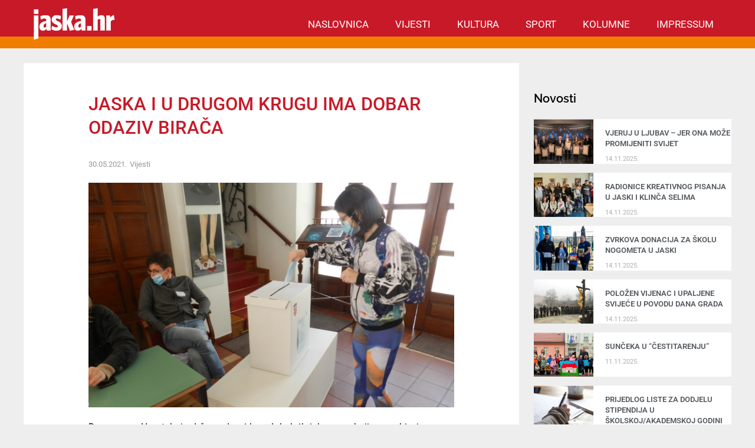

--- FILE ---
content_type: text/html; charset=UTF-8
request_url: https://jaska.hr/jaska-i-u-drugom-krugu-ima-dobar-odaziv-biraca/
body_size: 10664
content:
<!doctype html>
<html lang="hr">
<head>
	<meta charset="UTF-8">
	<meta name="viewport" content="width=device-width, initial-scale=1">
	<link rel="profile" href="http://gmpg.org/xfn/11">
	<meta name='robots' content='index, follow, max-image-preview:large, max-snippet:-1, max-video-preview:-1' />
	<style>img:is([sizes="auto" i], [sizes^="auto," i]) { contain-intrinsic-size: 3000px 1500px }</style>
	
	<!-- This site is optimized with the Yoast SEO plugin v26.3 - https://yoast.com/wordpress/plugins/seo/ -->
	<title>Jaska i u drugom krugu ima dobar odaziv birača | Jaska</title>
	<link rel="canonical" href="https://jaska.hr/jaska-i-u-drugom-krugu-ima-dobar-odaziv-biraca/" />
	<meta property="og:locale" content="hr_HR" />
	<meta property="og:type" content="article" />
	<meta property="og:title" content="Jaska i u drugom krugu ima dobar odaziv birača | Jaska" />
	<meta property="og:description" content="Danas se u Hrvatskoj održava drugi krug lokalnih izbora na kojima se biraju načelnici, gradonačelnici i župani koji nisu izabrani u prvom krugu Na nivou Hrvatske izlaznost do 16 sati i 30 minuta nešto je manja nego u prvom krugu lokalnih izbora prije dva tjedna i iznosi 29,18 posto. Birači u Zagrebačkoj županiji nisu se [&hellip;]" />
	<meta property="og:url" content="https://jaska.hr/jaska-i-u-drugom-krugu-ima-dobar-odaziv-biraca/" />
	<meta property="og:site_name" content="Jaska" />
	<meta property="article:published_time" content="2021-05-30T10:40:08+00:00" />
	<meta property="article:modified_time" content="2021-05-30T15:52:14+00:00" />
	<meta property="og:image" content="https://jaska.hr/wp-content/uploads/2021/05/drugi-krug.jpg" />
	<meta property="og:image:width" content="640" />
	<meta property="og:image:height" content="393" />
	<meta property="og:image:type" content="image/jpeg" />
	<meta name="author" content="ivica" />
	<meta name="twitter:card" content="summary_large_image" />
	<meta name="twitter:label1" content="Napisao/la" />
	<meta name="twitter:data1" content="ivica" />
	<meta name="twitter:label2" content="Procijenjeno vrijeme čitanja" />
	<meta name="twitter:data2" content="1 minuta" />
	<script type="application/ld+json" class="yoast-schema-graph">{"@context":"https://schema.org","@graph":[{"@type":"WebPage","@id":"https://jaska.hr/jaska-i-u-drugom-krugu-ima-dobar-odaziv-biraca/","url":"https://jaska.hr/jaska-i-u-drugom-krugu-ima-dobar-odaziv-biraca/","name":"Jaska i u drugom krugu ima dobar odaziv birača | Jaska","isPartOf":{"@id":"https://jaska.hr/#website"},"primaryImageOfPage":{"@id":"https://jaska.hr/jaska-i-u-drugom-krugu-ima-dobar-odaziv-biraca/#primaryimage"},"image":{"@id":"https://jaska.hr/jaska-i-u-drugom-krugu-ima-dobar-odaziv-biraca/#primaryimage"},"thumbnailUrl":"https://jaska.hr/wp-content/uploads/2021/05/drugi-krug.jpg","datePublished":"2021-05-30T10:40:08+00:00","dateModified":"2021-05-30T15:52:14+00:00","author":{"@id":"https://jaska.hr/#/schema/person/5ad3fd83467187baa812d1d861ab5ff3"},"breadcrumb":{"@id":"https://jaska.hr/jaska-i-u-drugom-krugu-ima-dobar-odaziv-biraca/#breadcrumb"},"inLanguage":"hr","potentialAction":[{"@type":"ReadAction","target":["https://jaska.hr/jaska-i-u-drugom-krugu-ima-dobar-odaziv-biraca/"]}]},{"@type":"ImageObject","inLanguage":"hr","@id":"https://jaska.hr/jaska-i-u-drugom-krugu-ima-dobar-odaziv-biraca/#primaryimage","url":"https://jaska.hr/wp-content/uploads/2021/05/drugi-krug.jpg","contentUrl":"https://jaska.hr/wp-content/uploads/2021/05/drugi-krug.jpg","width":640,"height":393},{"@type":"BreadcrumbList","@id":"https://jaska.hr/jaska-i-u-drugom-krugu-ima-dobar-odaziv-biraca/#breadcrumb","itemListElement":[{"@type":"ListItem","position":1,"name":"Početna stranica","item":"https://jaska.hr/"},{"@type":"ListItem","position":2,"name":"Jaska i u drugom krugu ima dobar odaziv birača"}]},{"@type":"WebSite","@id":"https://jaska.hr/#website","url":"https://jaska.hr/","name":"Jaska","description":"","potentialAction":[{"@type":"SearchAction","target":{"@type":"EntryPoint","urlTemplate":"https://jaska.hr/?s={search_term_string}"},"query-input":{"@type":"PropertyValueSpecification","valueRequired":true,"valueName":"search_term_string"}}],"inLanguage":"hr"},{"@type":"Person","@id":"https://jaska.hr/#/schema/person/5ad3fd83467187baa812d1d861ab5ff3","name":"ivica","url":"https://jaska.hr/author/ivica/"}]}</script>
	<!-- / Yoast SEO plugin. -->


<link rel="alternate" type="application/rss+xml" title="Jaska &raquo; Kanal" href="https://jaska.hr/feed/" />
<link rel='stylesheet' id='anwp-pg-styles-css' href='https://jaska.hr/wp-content/plugins/anwp-post-grid-for-elementor/public/css/styles.min.css?ver=1.3.3' type='text/css' media='all' />
<link rel='stylesheet' id='elementor-hello-theme-style-css' href='https://jaska.hr/wp-content/themes/hello-1/style.css?ver=6.8.3' type='text/css' media='all' />
<link rel='stylesheet' id='elementor-frontend-css' href='https://jaska.hr/wp-content/plugins/elementor/assets/css/frontend.min.css?ver=3.33.0' type='text/css' media='all' />
<link rel='stylesheet' id='widget-image-css' href='https://jaska.hr/wp-content/plugins/elementor/assets/css/widget-image.min.css?ver=3.33.0' type='text/css' media='all' />
<link rel='stylesheet' id='widget-nav-menu-css' href='https://jaska.hr/wp-content/plugins/elementor-pro/assets/css/widget-nav-menu.min.css?ver=3.33.1' type='text/css' media='all' />
<link rel='stylesheet' id='widget-heading-css' href='https://jaska.hr/wp-content/plugins/elementor/assets/css/widget-heading.min.css?ver=3.33.0' type='text/css' media='all' />
<link rel='stylesheet' id='widget-post-info-css' href='https://jaska.hr/wp-content/plugins/elementor-pro/assets/css/widget-post-info.min.css?ver=3.33.1' type='text/css' media='all' />
<link rel='stylesheet' id='widget-icon-list-css' href='https://jaska.hr/wp-content/plugins/elementor/assets/css/widget-icon-list.min.css?ver=3.33.0' type='text/css' media='all' />
<link rel='stylesheet' id='elementor-icons-shared-0-css' href='https://jaska.hr/wp-content/plugins/elementor/assets/lib/font-awesome/css/fontawesome.min.css?ver=5.15.3' type='text/css' media='all' />
<link rel='stylesheet' id='elementor-icons-fa-regular-css' href='https://jaska.hr/wp-content/plugins/elementor/assets/lib/font-awesome/css/regular.min.css?ver=5.15.3' type='text/css' media='all' />
<link rel='stylesheet' id='elementor-icons-fa-solid-css' href='https://jaska.hr/wp-content/plugins/elementor/assets/lib/font-awesome/css/solid.min.css?ver=5.15.3' type='text/css' media='all' />
<link rel='stylesheet' id='widget-share-buttons-css' href='https://jaska.hr/wp-content/plugins/elementor-pro/assets/css/widget-share-buttons.min.css?ver=3.33.1' type='text/css' media='all' />
<link rel='stylesheet' id='e-apple-webkit-css' href='https://jaska.hr/wp-content/plugins/elementor/assets/css/conditionals/apple-webkit.min.css?ver=3.33.0' type='text/css' media='all' />
<link rel='stylesheet' id='elementor-icons-fa-brands-css' href='https://jaska.hr/wp-content/plugins/elementor/assets/lib/font-awesome/css/brands.min.css?ver=5.15.3' type='text/css' media='all' />
<link rel='stylesheet' id='widget-social-css' href='https://jaska.hr/wp-content/plugins/elementor-pro/assets/css/widget-social.min.css?ver=3.33.1' type='text/css' media='all' />
<link rel='stylesheet' id='widget-posts-css' href='https://jaska.hr/wp-content/plugins/elementor-pro/assets/css/widget-posts.min.css?ver=3.33.1' type='text/css' media='all' />
<link rel='stylesheet' id='elementor-icons-css' href='https://jaska.hr/wp-content/plugins/elementor/assets/lib/eicons/css/elementor-icons.min.css?ver=5.44.0' type='text/css' media='all' />
<link rel='stylesheet' id='elementor-post-638-css' href='https://jaska.hr/wp-content/uploads/elementor/css/post-638.css?ver=1763121754' type='text/css' media='all' />
<link rel='stylesheet' id='elementor-post-644-css' href='https://jaska.hr/wp-content/uploads/elementor/css/post-644.css?ver=1763121754' type='text/css' media='all' />
<link rel='stylesheet' id='elementor-post-656-css' href='https://jaska.hr/wp-content/uploads/elementor/css/post-656.css?ver=1763121754' type='text/css' media='all' />
<link rel='stylesheet' id='elementor-post-1139-css' href='https://jaska.hr/wp-content/uploads/elementor/css/post-1139.css?ver=1763121792' type='text/css' media='all' />
<link rel='stylesheet' id='elementor-gf-local-roboto-css' href='https://jaska.hr/wp-content/uploads/elementor/google-fonts/css/roboto.css?ver=1742256182' type='text/css' media='all' />
<link rel='stylesheet' id='elementor-gf-local-robotoslab-css' href='https://jaska.hr/wp-content/uploads/elementor/google-fonts/css/robotoslab.css?ver=1742256189' type='text/css' media='all' />
<link rel='stylesheet' id='elementor-gf-local-montserrat-css' href='https://jaska.hr/wp-content/uploads/elementor/google-fonts/css/montserrat.css?ver=1742256202' type='text/css' media='all' />
<link rel='stylesheet' id='elementor-gf-local-rubik-css' href='https://jaska.hr/wp-content/uploads/elementor/google-fonts/css/rubik.css?ver=1742256232' type='text/css' media='all' />
<link rel='stylesheet' id='elementor-gf-local-raleway-css' href='https://jaska.hr/wp-content/uploads/elementor/google-fonts/css/raleway.css?ver=1742256244' type='text/css' media='all' />
<script type="text/javascript" src="https://jaska.hr/wp-includes/js/jquery/jquery.min.js?ver=3.7.1" id="jquery-core-js"></script>
<script type="text/javascript" src="https://jaska.hr/wp-includes/js/jquery/jquery-migrate.min.js?ver=3.4.1" id="jquery-migrate-js"></script>
<link rel="https://api.w.org/" href="https://jaska.hr/wp-json/" /><link rel="alternate" title="JSON" type="application/json" href="https://jaska.hr/wp-json/wp/v2/posts/2609" /><link rel="EditURI" type="application/rsd+xml" title="RSD" href="https://jaska.hr/xmlrpc.php?rsd" />
<meta name="generator" content="WordPress 6.8.3" />
<link rel='shortlink' href='https://jaska.hr/?p=2609' />
<link rel="alternate" title="oEmbed (JSON)" type="application/json+oembed" href="https://jaska.hr/wp-json/oembed/1.0/embed?url=https%3A%2F%2Fjaska.hr%2Fjaska-i-u-drugom-krugu-ima-dobar-odaziv-biraca%2F" />
<link rel="alternate" title="oEmbed (XML)" type="text/xml+oembed" href="https://jaska.hr/wp-json/oembed/1.0/embed?url=https%3A%2F%2Fjaska.hr%2Fjaska-i-u-drugom-krugu-ima-dobar-odaziv-biraca%2F&#038;format=xml" />
<meta name="generator" content="Elementor 3.33.0; features: additional_custom_breakpoints; settings: css_print_method-external, google_font-enabled, font_display-auto">
			<style>
				.e-con.e-parent:nth-of-type(n+4):not(.e-lazyloaded):not(.e-no-lazyload),
				.e-con.e-parent:nth-of-type(n+4):not(.e-lazyloaded):not(.e-no-lazyload) * {
					background-image: none !important;
				}
				@media screen and (max-height: 1024px) {
					.e-con.e-parent:nth-of-type(n+3):not(.e-lazyloaded):not(.e-no-lazyload),
					.e-con.e-parent:nth-of-type(n+3):not(.e-lazyloaded):not(.e-no-lazyload) * {
						background-image: none !important;
					}
				}
				@media screen and (max-height: 640px) {
					.e-con.e-parent:nth-of-type(n+2):not(.e-lazyloaded):not(.e-no-lazyload),
					.e-con.e-parent:nth-of-type(n+2):not(.e-lazyloaded):not(.e-no-lazyload) * {
						background-image: none !important;
					}
				}
			</style>
			<link rel="icon" href="https://jaska.hr/wp-content/uploads/2021/03/cropped-fav-32x32.jpg" sizes="32x32" />
<link rel="icon" href="https://jaska.hr/wp-content/uploads/2021/03/cropped-fav-192x192.jpg" sizes="192x192" />
<link rel="apple-touch-icon" href="https://jaska.hr/wp-content/uploads/2021/03/cropped-fav-180x180.jpg" />
<meta name="msapplication-TileImage" content="https://jaska.hr/wp-content/uploads/2021/03/cropped-fav-270x270.jpg" />
	
	
	
<!-- Global site tag (gtag.js) - Google Analytics -->
<script async src="https://www.googletagmanager.com/gtag/js?id=G-0NY7TPLH8S"></script>
<script>
  window.dataLayer = window.dataLayer || [];
  function gtag(){dataLayer.push(arguments);}
  gtag('js', new Date());

  gtag('config', 'G-0NY7TPLH8S');
</script>

	
</head>
	
<body class="wp-singular post-template-default single single-post postid-2609 single-format-standard wp-theme-hello-1 theme--hello-1 elementor-default elementor-template-full-width elementor-kit-638 elementor-page-1139">
	

	

		<header data-elementor-type="header" data-elementor-id="644" class="elementor elementor-644 elementor-location-header" data-elementor-post-type="elementor_library">
					<header class="elementor-section elementor-top-section elementor-element elementor-element-5636639c elementor-section-content-middle elementor-section-boxed elementor-section-height-default elementor-section-height-default" data-id="5636639c" data-element_type="section" data-settings="{&quot;background_background&quot;:&quot;gradient&quot;}">
						<div class="elementor-container elementor-column-gap-default">
					<div class="elementor-column elementor-col-50 elementor-top-column elementor-element elementor-element-60c8efd7" data-id="60c8efd7" data-element_type="column">
			<div class="elementor-widget-wrap elementor-element-populated">
						<div class="elementor-element elementor-element-54608a7 elementor-widget elementor-widget-image" data-id="54608a7" data-element_type="widget" data-widget_type="image.default">
				<div class="elementor-widget-container">
																<a href="https://jaska.hr">
							<img width="270" height="110" src="https://jaska.hr/wp-content/uploads/2021/02/Jaska-hr-web.png" class="attachment-large size-large wp-image-1761" alt="" />								</a>
															</div>
				</div>
					</div>
		</div>
				<div class="elementor-column elementor-col-50 elementor-top-column elementor-element elementor-element-43c43596" data-id="43c43596" data-element_type="column">
			<div class="elementor-widget-wrap elementor-element-populated">
						<div class="elementor-element elementor-element-20971939 elementor-nav-menu__align-end elementor-nav-menu--stretch elementor-nav-menu--dropdown-tablet elementor-nav-menu__text-align-aside elementor-nav-menu--toggle elementor-nav-menu--burger elementor-widget elementor-widget-nav-menu" data-id="20971939" data-element_type="widget" data-settings="{&quot;full_width&quot;:&quot;stretch&quot;,&quot;submenu_icon&quot;:{&quot;value&quot;:&quot;&lt;i class=\&quot;\&quot; aria-hidden=\&quot;true\&quot;&gt;&lt;\/i&gt;&quot;,&quot;library&quot;:&quot;&quot;},&quot;layout&quot;:&quot;horizontal&quot;,&quot;toggle&quot;:&quot;burger&quot;}" data-widget_type="nav-menu.default">
				<div class="elementor-widget-container">
								<nav aria-label="Menu" class="elementor-nav-menu--main elementor-nav-menu__container elementor-nav-menu--layout-horizontal e--pointer-background e--animation-shutter-out-horizontal">
				<ul id="menu-1-20971939" class="elementor-nav-menu"><li class="menu-item menu-item-type-post_type menu-item-object-page menu-item-home menu-item-1173"><a href="https://jaska.hr/" class="elementor-item">NASLOVNICA</a></li>
<li class="menu-item menu-item-type-taxonomy menu-item-object-category current-post-ancestor current-menu-parent current-post-parent menu-item-1172"><a href="https://jaska.hr/vijesti/" class="elementor-item">Vijesti</a></li>
<li class="menu-item menu-item-type-taxonomy menu-item-object-category menu-item-1170"><a href="https://jaska.hr/kultura/" class="elementor-item">Kultura</a></li>
<li class="menu-item menu-item-type-taxonomy menu-item-object-category menu-item-1171"><a href="https://jaska.hr/sport/" class="elementor-item">Sport</a></li>
<li class="menu-item menu-item-type-taxonomy menu-item-object-category menu-item-1169"><a href="https://jaska.hr/kolumne/" class="elementor-item">Kolumne</a></li>
<li class="menu-item menu-item-type-post_type menu-item-object-page menu-item-1670"><a href="https://jaska.hr/impressum/" class="elementor-item">Impressum</a></li>
</ul>			</nav>
					<div class="elementor-menu-toggle" role="button" tabindex="0" aria-label="Menu Toggle" aria-expanded="false">
			<i aria-hidden="true" role="presentation" class="elementor-menu-toggle__icon--open eicon-menu-bar"></i><i aria-hidden="true" role="presentation" class="elementor-menu-toggle__icon--close eicon-close"></i>		</div>
					<nav class="elementor-nav-menu--dropdown elementor-nav-menu__container" aria-hidden="true">
				<ul id="menu-2-20971939" class="elementor-nav-menu"><li class="menu-item menu-item-type-post_type menu-item-object-page menu-item-home menu-item-1173"><a href="https://jaska.hr/" class="elementor-item" tabindex="-1">NASLOVNICA</a></li>
<li class="menu-item menu-item-type-taxonomy menu-item-object-category current-post-ancestor current-menu-parent current-post-parent menu-item-1172"><a href="https://jaska.hr/vijesti/" class="elementor-item" tabindex="-1">Vijesti</a></li>
<li class="menu-item menu-item-type-taxonomy menu-item-object-category menu-item-1170"><a href="https://jaska.hr/kultura/" class="elementor-item" tabindex="-1">Kultura</a></li>
<li class="menu-item menu-item-type-taxonomy menu-item-object-category menu-item-1171"><a href="https://jaska.hr/sport/" class="elementor-item" tabindex="-1">Sport</a></li>
<li class="menu-item menu-item-type-taxonomy menu-item-object-category menu-item-1169"><a href="https://jaska.hr/kolumne/" class="elementor-item" tabindex="-1">Kolumne</a></li>
<li class="menu-item menu-item-type-post_type menu-item-object-page menu-item-1670"><a href="https://jaska.hr/impressum/" class="elementor-item" tabindex="-1">Impressum</a></li>
</ul>			</nav>
						</div>
				</div>
					</div>
		</div>
					</div>
		</header>
				</header>
				<div data-elementor-type="single" data-elementor-id="1139" class="elementor elementor-1139 elementor-location-single post-2609 post type-post status-publish format-standard has-post-thumbnail hentry category-vijesti" data-elementor-post-type="elementor_library">
					<section class="elementor-section elementor-top-section elementor-element elementor-element-469f4c63 elementor-section-boxed elementor-section-height-default elementor-section-height-default" data-id="469f4c63" data-element_type="section" data-settings="{&quot;background_background&quot;:&quot;classic&quot;}">
						<div class="elementor-container elementor-column-gap-default">
					<div class="elementor-column elementor-col-100 elementor-top-column elementor-element elementor-element-5df31936" data-id="5df31936" data-element_type="column" data-settings="{&quot;background_background&quot;:&quot;classic&quot;}">
			<div class="elementor-widget-wrap elementor-element-populated">
						<section class="elementor-section elementor-inner-section elementor-element elementor-element-3ccaa84e elementor-section-boxed elementor-section-height-default elementor-section-height-default" data-id="3ccaa84e" data-element_type="section" data-settings="{&quot;background_background&quot;:&quot;classic&quot;}">
						<div class="elementor-container elementor-column-gap-default">
					<div class="elementor-column elementor-col-50 elementor-inner-column elementor-element elementor-element-69f543b3" data-id="69f543b3" data-element_type="column" data-settings="{&quot;background_background&quot;:&quot;classic&quot;,&quot;animation&quot;:&quot;none&quot;}">
			<div class="elementor-widget-wrap elementor-element-populated">
						<div class="elementor-element elementor-element-37bd243a elementor-widget elementor-widget-heading" data-id="37bd243a" data-element_type="widget" data-widget_type="heading.default">
				<div class="elementor-widget-container">
					<h2 class="elementor-heading-title elementor-size-default">Jaska i u drugom krugu ima dobar odaziv birača</h2>				</div>
				</div>
				<div class="elementor-element elementor-element-d49f422 elementor-align-left elementor-widget elementor-widget-post-info" data-id="d49f422" data-element_type="widget" data-widget_type="post-info.default">
				<div class="elementor-widget-container">
							<ul class="elementor-inline-items elementor-icon-list-items elementor-post-info">
								<li class="elementor-icon-list-item elementor-repeater-item-a475e37 elementor-inline-item" itemprop="datePublished">
													<span class="elementor-icon-list-text elementor-post-info__item elementor-post-info__item--type-date">
										<time>30.05.2021.</time>					</span>
								</li>
				<li class="elementor-icon-list-item elementor-repeater-item-b70eacd elementor-inline-item" itemprop="about">
													<span class="elementor-icon-list-text elementor-post-info__item elementor-post-info__item--type-terms">
										<span class="elementor-post-info__terms-list">
				<a href="https://jaska.hr/vijesti/" class="elementor-post-info__terms-list-item">Vijesti</a>				</span>
					</span>
								</li>
				</ul>
						</div>
				</div>
				<div class="elementor-element elementor-element-2e5ddd9c elementor-widget elementor-widget-image" data-id="2e5ddd9c" data-element_type="widget" data-widget_type="image.default">
				<div class="elementor-widget-container">
															<img width="640" height="393" src="https://jaska.hr/wp-content/uploads/2021/05/drugi-krug.jpg" class="attachment-full size-full wp-image-2611" alt="" />															</div>
				</div>
				<div class="elementor-element elementor-element-1e3474bb elementor-widget elementor-widget-theme-post-content" data-id="1e3474bb" data-element_type="widget" data-widget_type="theme-post-content.default">
				<div class="elementor-widget-container">
					<p>Danas se u Hrvatskoj održava drugi krug lokalnih izbora na kojima se biraju načelnici, gradonačelnici i župani koji nisu izabrani u prvom krugu<br />
Na nivou Hrvatske izlaznost do 16 sati i 30 minuta nešto je manja nego u prvom krugu lokalnih izbora prije dva tjedna i iznosi 29,18 posto.  Birači u Zagrebačkoj županiji nisu se baš iskazali ni u poslijepodnevnim satima pa je izlanost dosta mala i iznosi 22,91 posto.<br />
<img fetchpriority="high" decoding="async" src="https://jaska.hr/wp-content/uploads/2021/05/drugi-krug-1.jpg" alt="" width="640" height="397" class="alignnone size-full wp-image-2610" /><br />
U Jastrebarskom je do 16 sati i 30 minuta izašlo na birališta 27,06 posto birača, što je manje nego u prvom krugu ali u odnosu na druge gradove u Županiji izlaznost je dobra. Naime, u Svetoj Nedelji je izlaznost samo 10,21 posto, u najvećem gradu Velikoj Gorici 14,23 posto, a najveća je u Samoboru i iznosi 35,83 posto.<br />
Prve neslužbene rezultate Državno izborno povjerenstvo objavit će u 20 sati. </p>
				</div>
				</div>
				<div class="elementor-element elementor-element-36433d89 elementor-share-buttons--skin-flat elementor-share-buttons--view-icon elementor-share-buttons--shape-square elementor-grid-0 elementor-share-buttons--color-official elementor-widget elementor-widget-share-buttons" data-id="36433d89" data-element_type="widget" data-widget_type="share-buttons.default">
				<div class="elementor-widget-container">
							<div class="elementor-grid" role="list">
								<div class="elementor-grid-item" role="listitem">
						<div class="elementor-share-btn elementor-share-btn_facebook" role="button" tabindex="0" aria-label="Share on facebook">
															<span class="elementor-share-btn__icon">
								<i class="fab fa-facebook" aria-hidden="true"></i>							</span>
																				</div>
					</div>
									<div class="elementor-grid-item" role="listitem">
						<div class="elementor-share-btn elementor-share-btn_twitter" role="button" tabindex="0" aria-label="Share on twitter">
															<span class="elementor-share-btn__icon">
								<i class="fab fa-twitter" aria-hidden="true"></i>							</span>
																				</div>
					</div>
									<div class="elementor-grid-item" role="listitem">
						<div class="elementor-share-btn elementor-share-btn_pinterest" role="button" tabindex="0" aria-label="Share on pinterest">
															<span class="elementor-share-btn__icon">
								<i class="fab fa-pinterest" aria-hidden="true"></i>							</span>
																				</div>
					</div>
									<div class="elementor-grid-item" role="listitem">
						<div class="elementor-share-btn elementor-share-btn_linkedin" role="button" tabindex="0" aria-label="Share on linkedin">
															<span class="elementor-share-btn__icon">
								<i class="fab fa-linkedin" aria-hidden="true"></i>							</span>
																				</div>
					</div>
						</div>
						</div>
				</div>
					</div>
		</div>
				<div class="elementor-column elementor-col-50 elementor-inner-column elementor-element elementor-element-96cd8de" data-id="96cd8de" data-element_type="column" data-settings="{&quot;background_background&quot;:&quot;classic&quot;,&quot;animation&quot;:&quot;none&quot;}">
			<div class="elementor-widget-wrap elementor-element-populated">
						<div class="elementor-element elementor-element-e42cb73 elementor-widget elementor-widget-facebook-page" data-id="e42cb73" data-element_type="widget" data-widget_type="facebook-page.default">
				<div class="elementor-widget-container">
					<div class="elementor-facebook-widget fb-page" data-href="https://www.facebook.com/jaskanskenovine" data-tabs="" data-height="px" data-width="500px" data-small-header="false" data-hide-cover="false" data-show-facepile="true" data-hide-cta="false" style="min-height: 1px;height:px"></div>				</div>
				</div>
				<div class="elementor-element elementor-element-18e4e542 elementor-widget elementor-widget-heading" data-id="18e4e542" data-element_type="widget" data-widget_type="heading.default">
				<div class="elementor-widget-container">
					<h2 class="elementor-heading-title elementor-size-default">Novosti</h2>				</div>
				</div>
				<div class="elementor-element elementor-element-c560693 elementor-grid-1 elementor-posts--thumbnail-left elementor-posts--align-left ignore-toc elementor-grid-tablet-2 elementor-grid-mobile-1 elementor-widget elementor-widget-posts" data-id="c560693" data-element_type="widget" data-settings="{&quot;classic_columns&quot;:&quot;1&quot;,&quot;classic_row_gap&quot;:{&quot;unit&quot;:&quot;px&quot;,&quot;size&quot;:15,&quot;sizes&quot;:[]},&quot;classic_columns_tablet&quot;:&quot;2&quot;,&quot;classic_columns_mobile&quot;:&quot;1&quot;,&quot;classic_row_gap_tablet&quot;:{&quot;unit&quot;:&quot;px&quot;,&quot;size&quot;:&quot;&quot;,&quot;sizes&quot;:[]},&quot;classic_row_gap_mobile&quot;:{&quot;unit&quot;:&quot;px&quot;,&quot;size&quot;:&quot;&quot;,&quot;sizes&quot;:[]}}" data-widget_type="posts.classic">
				<div class="elementor-widget-container">
							<div class="elementor-posts-container elementor-posts elementor-posts--skin-classic elementor-grid" role="list">
				<article class="elementor-post elementor-grid-item post-21331 post type-post status-publish format-standard has-post-thumbnail hentry category-vijesti" role="listitem">
				<a class="elementor-post__thumbnail__link" href="https://jaska.hr/vjeruj-u-ljubav-jer-ona-moze-promijeniti-svijet/" tabindex="-1" >
			<div class="elementor-post__thumbnail"><img width="640" height="362" src="https://jaska.hr/wp-content/uploads/2025/11/dg.jpg" class="attachment-medium size-medium wp-image-21343" alt="" /></div>
		</a>
				<div class="elementor-post__text">
				<h3 class="elementor-post__title">
			<a href="https://jaska.hr/vjeruj-u-ljubav-jer-ona-moze-promijeniti-svijet/" >
				Vjeruj u ljubav &#8211; jer ona može promijeniti svijet			</a>
		</h3>
				<div class="elementor-post__meta-data">
					<span class="elementor-post-date">
			14.11.2025.		</span>
				</div>
				</div>
				</article>
				<article class="elementor-post elementor-grid-item post-21325 post type-post status-publish format-standard has-post-thumbnail hentry category-kultura" role="listitem">
				<a class="elementor-post__thumbnail__link" href="https://jaska.hr/radionice-kreativnog-pisanja-u-jaski-i-klinca-selima/" tabindex="-1" >
			<div class="elementor-post__thumbnail"><img width="640" height="389" src="https://jaska.hr/wp-content/uploads/2025/11/radionice-pisanja-studeni-2025-51.jpg" class="attachment-medium size-medium wp-image-21329" alt="" /></div>
		</a>
				<div class="elementor-post__text">
				<h3 class="elementor-post__title">
			<a href="https://jaska.hr/radionice-kreativnog-pisanja-u-jaski-i-klinca-selima/" >
				Radionice kreativnog pisanja u Jaski i Klinča Selima			</a>
		</h3>
				<div class="elementor-post__meta-data">
					<span class="elementor-post-date">
			14.11.2025.		</span>
				</div>
				</div>
				</article>
				<article class="elementor-post elementor-grid-item post-21322 post type-post status-publish format-standard has-post-thumbnail hentry category-sport" role="listitem">
				<a class="elementor-post__thumbnail__link" href="https://jaska.hr/zvrkova-donacija-za-skolu-nogometa-u-jaski/" tabindex="-1" >
			<div class="elementor-post__thumbnail"><img width="600" height="504" src="https://jaska.hr/wp-content/uploads/2025/11/donacija-za-skolu-nogometa.jpg" class="attachment-medium size-medium wp-image-21323" alt="" /></div>
		</a>
				<div class="elementor-post__text">
				<h3 class="elementor-post__title">
			<a href="https://jaska.hr/zvrkova-donacija-za-skolu-nogometa-u-jaski/" >
				Zvrkova donacija za Školu nogometa u Jaski			</a>
		</h3>
				<div class="elementor-post__meta-data">
					<span class="elementor-post-date">
			14.11.2025.		</span>
				</div>
				</div>
				</article>
				<article class="elementor-post elementor-grid-item post-21311 post type-post status-publish format-standard has-post-thumbnail hentry category-vijesti" role="listitem">
				<a class="elementor-post__thumbnail__link" href="https://jaska.hr/polozen-vijenac-i-upaljene-svijece-u-povodu-dana-grada-5/" tabindex="-1" >
			<div class="elementor-post__thumbnail"><img width="640" height="402" src="https://jaska.hr/wp-content/uploads/2025/11/vijenac-3.jpg" class="attachment-medium size-medium wp-image-21318" alt="" /></div>
		</a>
				<div class="elementor-post__text">
				<h3 class="elementor-post__title">
			<a href="https://jaska.hr/polozen-vijenac-i-upaljene-svijece-u-povodu-dana-grada-5/" >
				Položen vijenac i upaljene svijeće u povodu Dana Grada			</a>
		</h3>
				<div class="elementor-post__meta-data">
					<span class="elementor-post-date">
			14.11.2025.		</span>
				</div>
				</div>
				</article>
				<article class="elementor-post elementor-grid-item post-21304 post type-post status-publish format-standard has-post-thumbnail hentry category-vijesti" role="listitem">
				<a class="elementor-post__thumbnail__link" href="https://jaska.hr/sunceka-u-cestitarenju/" tabindex="-1" >
			<div class="elementor-post__thumbnail"><img width="640" height="386" src="https://jaska.hr/wp-content/uploads/2025/11/vrtic-4.jpeg" class="attachment-medium size-medium wp-image-21309" alt="" /></div>
		</a>
				<div class="elementor-post__text">
				<h3 class="elementor-post__title">
			<a href="https://jaska.hr/sunceka-u-cestitarenju/" >
				Sunčeka u &#8220;čestitarenju&#8221;			</a>
		</h3>
				<div class="elementor-post__meta-data">
					<span class="elementor-post-date">
			11.11.2025.		</span>
				</div>
				</div>
				</article>
				<article class="elementor-post elementor-grid-item post-21301 post type-post status-publish format-standard has-post-thumbnail hentry category-vijesti" role="listitem">
				<a class="elementor-post__thumbnail__link" href="https://jaska.hr/prijedlog-liste-za-dodjelu-stipendija-u-skolskoj-akademskoj-godini-2025-2026/" tabindex="-1" >
			<div class="elementor-post__thumbnail"><img width="640" height="360" src="https://jaska.hr/wp-content/uploads/2025/11/stipendije.jpg" class="attachment-medium size-medium wp-image-21302" alt="" /></div>
		</a>
				<div class="elementor-post__text">
				<h3 class="elementor-post__title">
			<a href="https://jaska.hr/prijedlog-liste-za-dodjelu-stipendija-u-skolskoj-akademskoj-godini-2025-2026/" >
				Prijedlog liste za dodjelu stipendija u školskoj/akademskoj godini 2025./2026.			</a>
		</h3>
				<div class="elementor-post__meta-data">
					<span class="elementor-post-date">
			11.11.2025.		</span>
				</div>
				</div>
				</article>
				<article class="elementor-post elementor-grid-item post-21293 post type-post status-publish format-standard has-post-thumbnail hentry category-vijesti" role="listitem">
				<a class="elementor-post__thumbnail__link" href="https://jaska.hr/priznanja-za-najbolje-u-jaski/" tabindex="-1" >
			<div class="elementor-post__thumbnail"><img width="640" height="401" src="https://jaska.hr/wp-content/uploads/2025/11/najbolji-2.jpg" class="attachment-medium size-medium wp-image-21296" alt="" /></div>
		</a>
				<div class="elementor-post__text">
				<h3 class="elementor-post__title">
			<a href="https://jaska.hr/priznanja-za-najbolje-u-jaski/" >
				PRIZNANJA ZA &#8220;NAJBOLJE U JASKI&#8221;			</a>
		</h3>
				<div class="elementor-post__meta-data">
					<span class="elementor-post-date">
			10.11.2025.		</span>
				</div>
				</div>
				</article>
				<article class="elementor-post elementor-grid-item post-21281 post type-post status-publish format-standard has-post-thumbnail hentry category-kultura" role="listitem">
				<a class="elementor-post__thumbnail__link" href="https://jaska.hr/u-pribicu-predstavljena-knjiga-pjesama-josipa-bakalasa/" tabindex="-1" >
			<div class="elementor-post__thumbnail"><img width="640" height="396" src="https://jaska.hr/wp-content/uploads/2025/11/bakalas.jpg" class="attachment-medium size-medium wp-image-21288" alt="" /></div>
		</a>
				<div class="elementor-post__text">
				<h3 class="elementor-post__title">
			<a href="https://jaska.hr/u-pribicu-predstavljena-knjiga-pjesama-josipa-bakalasa/" >
				U Pribiću predstavljena knjiga pjesama Josipa Bakalasa			</a>
		</h3>
				<div class="elementor-post__meta-data">
					<span class="elementor-post-date">
			10.11.2025.		</span>
				</div>
				</div>
				</article>
				<article class="elementor-post elementor-grid-item post-21276 post type-post status-publish format-standard has-post-thumbnail hentry category-sport" role="listitem">
				<a class="elementor-post__thumbnail__link" href="https://jaska.hr/dvije-zlatne-medalje-za-jaskanske-judase-u-labinu/" tabindex="-1" >
			<div class="elementor-post__thumbnail"><img width="640" height="415" src="https://jaska.hr/wp-content/uploads/2025/11/judo-labin.jpg" class="attachment-medium size-medium wp-image-21279" alt="" /></div>
		</a>
				<div class="elementor-post__text">
				<h3 class="elementor-post__title">
			<a href="https://jaska.hr/dvije-zlatne-medalje-za-jaskanske-judase-u-labinu/" >
				Dvije zlatne medalje za jaskanske judaše u Labinu			</a>
		</h3>
				<div class="elementor-post__meta-data">
					<span class="elementor-post-date">
			10.11.2025.		</span>
				</div>
				</div>
				</article>
				<article class="elementor-post elementor-grid-item post-21271 post type-post status-publish format-standard has-post-thumbnail hentry category-sport" role="listitem">
				<a class="elementor-post__thumbnail__link" href="https://jaska.hr/nova-pobjeda-zenske-ekipe-stk-jaska-u-hep-superligi/" tabindex="-1" >
			<div class="elementor-post__thumbnail"><img width="640" height="392" src="https://jaska.hr/wp-content/uploads/2025/11/stolni-cure-1-1.jpg" class="attachment-medium size-medium wp-image-21273" alt="" /></div>
		</a>
				<div class="elementor-post__text">
				<h3 class="elementor-post__title">
			<a href="https://jaska.hr/nova-pobjeda-zenske-ekipe-stk-jaska-u-hep-superligi/" >
				NOVA POBJEDA ŽENSKE EKIPE STK JASKA U HEP SUPERLIGI			</a>
		</h3>
				<div class="elementor-post__meta-data">
					<span class="elementor-post-date">
			09.11.2025.		</span>
				</div>
				</div>
				</article>
				</div>
		
						</div>
				</div>
					</div>
		</div>
					</div>
		</section>
					</div>
		</div>
					</div>
		</section>
				</div>
				<footer data-elementor-type="footer" data-elementor-id="656" class="elementor elementor-656 elementor-location-footer" data-elementor-post-type="elementor_library">
					<section class="elementor-section elementor-top-section elementor-element elementor-element-ab5a8a0 elementor-section-boxed elementor-section-height-default elementor-section-height-default" data-id="ab5a8a0" data-element_type="section" data-settings="{&quot;background_background&quot;:&quot;classic&quot;}">
						<div class="elementor-container elementor-column-gap-default">
					<div class="elementor-column elementor-col-50 elementor-top-column elementor-element elementor-element-0c53a5b" data-id="0c53a5b" data-element_type="column">
			<div class="elementor-widget-wrap elementor-element-populated">
						<div class="elementor-element elementor-element-49af5f1 elementor-widget elementor-widget-heading" data-id="49af5f1" data-element_type="widget" data-widget_type="heading.default">
				<div class="elementor-widget-container">
					<h2 class="elementor-heading-title elementor-size-default">@2021 - jaska.hr</h2>				</div>
				</div>
					</div>
		</div>
				<div class="elementor-column elementor-col-50 elementor-top-column elementor-element elementor-element-9a34127" data-id="9a34127" data-element_type="column">
			<div class="elementor-widget-wrap elementor-element-populated">
						<div class="elementor-element elementor-element-8c94d69 elementor-widget elementor-widget-heading" data-id="8c94d69" data-element_type="widget" data-widget_type="heading.default">
				<div class="elementor-widget-container">
					<h2 class="elementor-heading-title elementor-size-default"><a href="https://www.exdizajn.com/izrada-web-stranica/">izrada: exdizajn</a></h2>				</div>
				</div>
					</div>
		</div>
					</div>
		</section>
				</footer>
		
<script type="speculationrules">
{"prefetch":[{"source":"document","where":{"and":[{"href_matches":"\/*"},{"not":{"href_matches":["\/wp-*.php","\/wp-admin\/*","\/wp-content\/uploads\/*","\/wp-content\/*","\/wp-content\/plugins\/*","\/wp-content\/themes\/hello-1\/*","\/*\\?(.+)"]}},{"not":{"selector_matches":"a[rel~=\"nofollow\"]"}},{"not":{"selector_matches":".no-prefetch, .no-prefetch a"}}]},"eagerness":"conservative"}]}
</script>
			<script>
				const lazyloadRunObserver = () => {
					const lazyloadBackgrounds = document.querySelectorAll( `.e-con.e-parent:not(.e-lazyloaded)` );
					const lazyloadBackgroundObserver = new IntersectionObserver( ( entries ) => {
						entries.forEach( ( entry ) => {
							if ( entry.isIntersecting ) {
								let lazyloadBackground = entry.target;
								if( lazyloadBackground ) {
									lazyloadBackground.classList.add( 'e-lazyloaded' );
								}
								lazyloadBackgroundObserver.unobserve( entry.target );
							}
						});
					}, { rootMargin: '200px 0px 200px 0px' } );
					lazyloadBackgrounds.forEach( ( lazyloadBackground ) => {
						lazyloadBackgroundObserver.observe( lazyloadBackground );
					} );
				};
				const events = [
					'DOMContentLoaded',
					'elementor/lazyload/observe',
				];
				events.forEach( ( event ) => {
					document.addEventListener( event, lazyloadRunObserver );
				} );
			</script>
			<script type="text/javascript" src="https://jaska.hr/wp-content/plugins/elementor/assets/js/webpack.runtime.min.js?ver=3.33.0" id="elementor-webpack-runtime-js"></script>
<script type="text/javascript" src="https://jaska.hr/wp-content/plugins/elementor/assets/js/frontend-modules.min.js?ver=3.33.0" id="elementor-frontend-modules-js"></script>
<script type="text/javascript" src="https://jaska.hr/wp-includes/js/jquery/ui/core.min.js?ver=1.13.3" id="jquery-ui-core-js"></script>
<script type="text/javascript" id="elementor-frontend-js-before">
/* <![CDATA[ */
var elementorFrontendConfig = {"environmentMode":{"edit":false,"wpPreview":false,"isScriptDebug":false},"i18n":{"shareOnFacebook":"Podijeli na Facebooku ","shareOnTwitter":"Podijeli na Twitter","pinIt":"Prikva\u010di","download":"Preuzmi","downloadImage":"Preuzmi sliku","fullscreen":"Prikaz na cijelom zaslonu","zoom":"Uve\u0107anje","share":"Podijeli ","playVideo":"Pokreni video","previous":"Prethodno","next":"Sljede\u0107e","close":"Zatvori","a11yCarouselPrevSlideMessage":"Prethodni slajd","a11yCarouselNextSlideMessage":"Sljede\u0107i slajd","a11yCarouselFirstSlideMessage":"Ovo je prvi slajd","a11yCarouselLastSlideMessage":"Ovo je posljednji slajd","a11yCarouselPaginationBulletMessage":"Idi na slajd"},"is_rtl":false,"breakpoints":{"xs":0,"sm":480,"md":768,"lg":1025,"xl":1440,"xxl":1600},"responsive":{"breakpoints":{"mobile":{"label":"Mobilni portret","value":767,"default_value":767,"direction":"max","is_enabled":true},"mobile_extra":{"label":"Mobilni krajolik","value":880,"default_value":880,"direction":"max","is_enabled":false},"tablet":{"label":"Tablet Portrait","value":1024,"default_value":1024,"direction":"max","is_enabled":true},"tablet_extra":{"label":"Tablet Landscape","value":1200,"default_value":1200,"direction":"max","is_enabled":false},"laptop":{"label":"Laptop","value":1366,"default_value":1366,"direction":"max","is_enabled":false},"widescreen":{"label":"\u0160iroki zaslon","value":2400,"default_value":2400,"direction":"min","is_enabled":false}},"hasCustomBreakpoints":false},"version":"3.33.0","is_static":false,"experimentalFeatures":{"additional_custom_breakpoints":true,"theme_builder_v2":true,"home_screen":true,"global_classes_should_enforce_capabilities":true,"e_variables":true,"cloud-library":true,"e_opt_in_v4_page":true,"import-export-customization":true,"e_pro_variables":true},"urls":{"assets":"https:\/\/jaska.hr\/wp-content\/plugins\/elementor\/assets\/","ajaxurl":"https:\/\/jaska.hr\/wp-admin\/admin-ajax.php","uploadUrl":"https:\/\/jaska.hr\/wp-content\/uploads"},"nonces":{"floatingButtonsClickTracking":"92bb8e06af"},"swiperClass":"swiper","settings":{"page":[],"editorPreferences":[]},"kit":{"active_breakpoints":["viewport_mobile","viewport_tablet"],"global_image_lightbox":"yes","lightbox_enable_counter":"yes","lightbox_enable_fullscreen":"yes","lightbox_enable_zoom":"yes","lightbox_enable_share":"yes","lightbox_title_src":"title","lightbox_description_src":"description"},"post":{"id":2609,"title":"Jaska%20i%20u%20drugom%20krugu%20ima%20dobar%20odaziv%20bira%C4%8Da%20%7C%20Jaska","excerpt":"","featuredImage":"https:\/\/jaska.hr\/wp-content\/uploads\/2021\/05\/drugi-krug.jpg"}};
/* ]]> */
</script>
<script type="text/javascript" src="https://jaska.hr/wp-content/plugins/elementor/assets/js/frontend.min.js?ver=3.33.0" id="elementor-frontend-js"></script>
<script type="text/javascript" src="https://jaska.hr/wp-content/plugins/elementor-pro/assets/lib/smartmenus/jquery.smartmenus.min.js?ver=1.2.1" id="smartmenus-js"></script>
<script type="text/javascript" src="https://jaska.hr/wp-includes/js/imagesloaded.min.js?ver=5.0.0" id="imagesloaded-js"></script>
<script type="text/javascript" src="https://jaska.hr/wp-content/plugins/elementor-pro/assets/js/webpack-pro.runtime.min.js?ver=3.33.1" id="elementor-pro-webpack-runtime-js"></script>
<script type="text/javascript" src="https://jaska.hr/wp-includes/js/dist/hooks.min.js?ver=4d63a3d491d11ffd8ac6" id="wp-hooks-js"></script>
<script type="text/javascript" src="https://jaska.hr/wp-includes/js/dist/i18n.min.js?ver=5e580eb46a90c2b997e6" id="wp-i18n-js"></script>
<script type="text/javascript" id="wp-i18n-js-after">
/* <![CDATA[ */
wp.i18n.setLocaleData( { 'text direction\u0004ltr': [ 'ltr' ] } );
/* ]]> */
</script>
<script type="text/javascript" id="elementor-pro-frontend-js-before">
/* <![CDATA[ */
var ElementorProFrontendConfig = {"ajaxurl":"https:\/\/jaska.hr\/wp-admin\/admin-ajax.php","nonce":"46b92de525","urls":{"assets":"https:\/\/jaska.hr\/wp-content\/plugins\/elementor-pro\/assets\/","rest":"https:\/\/jaska.hr\/wp-json\/"},"settings":{"lazy_load_background_images":true},"popup":{"hasPopUps":false},"shareButtonsNetworks":{"facebook":{"title":"Facebook","has_counter":true},"twitter":{"title":"Twitter"},"linkedin":{"title":"LinkedIn","has_counter":true},"pinterest":{"title":"Pinterest","has_counter":true},"reddit":{"title":"Reddit","has_counter":true},"vk":{"title":"VK","has_counter":true},"odnoklassniki":{"title":"OK","has_counter":true},"tumblr":{"title":"Tumblr"},"digg":{"title":"Digg"},"skype":{"title":"Skype"},"stumbleupon":{"title":"StumbleUpon","has_counter":true},"mix":{"title":"Mix"},"telegram":{"title":"Telegram"},"pocket":{"title":"Pocket","has_counter":true},"xing":{"title":"XING","has_counter":true},"whatsapp":{"title":"WhatsApp"},"email":{"title":"Email"},"print":{"title":"Print"},"x-twitter":{"title":"X"},"threads":{"title":"Threads"}},"facebook_sdk":{"lang":"hr","app_id":""},"lottie":{"defaultAnimationUrl":"https:\/\/jaska.hr\/wp-content\/plugins\/elementor-pro\/modules\/lottie\/assets\/animations\/default.json"}};
/* ]]> */
</script>
<script type="text/javascript" src="https://jaska.hr/wp-content/plugins/elementor-pro/assets/js/frontend.min.js?ver=3.33.1" id="elementor-pro-frontend-js"></script>
<script type="text/javascript" src="https://jaska.hr/wp-content/plugins/elementor-pro/assets/js/elements-handlers.min.js?ver=3.33.1" id="pro-elements-handlers-js"></script>
<script type="text/javascript" id="anwp-pg-scripts-js-extra">
/* <![CDATA[ */
var anwpPostGridElementorData = {"ajax_url":"https:\/\/jaska.hr\/wp-admin\/admin-ajax.php","public_nonce":"8205cede2e","premium_active":"","loader":"https:\/\/jaska.hr\/wp-includes\/js\/tinymce\/skins\/lightgray\/img\/loader.gif"};
/* ]]> */
</script>
<script type="text/javascript" src="https://jaska.hr/wp-content/plugins/anwp-post-grid-for-elementor/public/js/plugin.min.js?ver=1.3.3" id="anwp-pg-scripts-js"></script>
<svg xmlns="http://www.w3.org/2000/svg" xmlns:xlink="http://www.w3.org/1999/xlink" style="position:absolute;left: -100%;" height="0" width="0"><symbol id="icon-anwp-pg-calendar" viewBox="0 0 14 16"><path fill-rule="evenodd" d="M13 2h-1v1.5c0 .28-.22.5-.5.5h-2c-.28 0-.5-.22-.5-.5V2H6v1.5c0 .28-.22.5-.5.5h-2c-.28 0-.5-.22-.5-.5V2H2c-.55 0-1 .45-1 1v11c0 .55.45 1 1 1h11c.55 0 1-.45 1-1V3c0-.55-.45-1-1-1zm0 12H2V5h11v9zM5 3H4V1h1v2zm6 0h-1V1h1v2zM6 7H5V6h1v1zm2 0H7V6h1v1zm2 0H9V6h1v1zm2 0h-1V6h1v1zM4 9H3V8h1v1zm2 0H5V8h1v1zm2 0H7V8h1v1zm2 0H9V8h1v1zm2 0h-1V8h1v1zm-8 2H3v-1h1v1zm2 0H5v-1h1v1zm2 0H7v-1h1v1zm2 0H9v-1h1v1zm2 0h-1v-1h1v1zm-8 2H3v-1h1v1zm2 0H5v-1h1v1zm2 0H7v-1h1v1zm2 0H9v-1h1v1z"/></symbol><symbol id="icon-anwp-pg-chevron-left" viewBox="0 0 24 24"><path d="M15 18l-6-6 6-6"/></symbol><symbol id="icon-anwp-pg-chevron-right" viewBox="0 0 24 24"><path d="M9 18l6-6-6-6"/></symbol><symbol id="icon-anwp-pg-clock" viewBox="0 0 14 16"><path fill-rule="evenodd" d="M8 8h3v2H7c-.55 0-1-.45-1-1V4h2v4zM7 2.3c3.14 0 5.7 2.56 5.7 5.7s-2.56 5.7-5.7 5.7A5.71 5.71 0 011.3 8c0-3.14 2.56-5.7 5.7-5.7zM7 1C3.14 1 0 4.14 0 8s3.14 7 7 7 7-3.14 7-7-3.14-7-7-7z"/></symbol><symbol id="icon-anwp-pg-comment-discussion" viewBox="0 0 16 16"><path fill-rule="evenodd" d="M15 1H6c-.55 0-1 .45-1 1v2H1c-.55 0-1 .45-1 1v6c0 .55.45 1 1 1h1v3l3-3h4c.55 0 1-.45 1-1V9h1l3 3V9h1c.55 0 1-.45 1-1V2c0-.55-.45-1-1-1zM9 11H4.5L3 12.5V11H1V5h4v3c0 .55.45 1 1 1h3v2zm6-3h-2v1.5L11.5 8H6V2h9v6z"/></symbol><symbol id="icon-anwp-pg-device-camera" viewBox="0 0 16 16"><path fill-rule="evenodd" d="M15 3H7c0-.55-.45-1-1-1H2c-.55 0-1 .45-1 1-.55 0-1 .45-1 1v9c0 .55.45 1 1 1h14c.55 0 1-.45 1-1V4c0-.55-.45-1-1-1zM6 5H2V4h4v1zm4.5 7C8.56 12 7 10.44 7 8.5S8.56 5 10.5 5 14 6.56 14 8.5 12.44 12 10.5 12zM13 8.5c0 1.38-1.13 2.5-2.5 2.5S8 9.87 8 8.5 9.13 6 10.5 6 13 7.13 13 8.5z"/></symbol><symbol id="icon-anwp-pg-eye" viewBox="0 0 16 16"><path fill-rule="evenodd" d="M8.06 2C3 2 0 8 0 8s3 6 8.06 6C13 14 16 8 16 8s-3-6-7.94-6zM8 12c-2.2 0-4-1.78-4-4 0-2.2 1.8-4 4-4 2.22 0 4 1.8 4 4 0 2.22-1.78 4-4 4zm2-4c0 1.11-.89 2-2 2-1.11 0-2-.89-2-2 0-1.11.89-2 2-2 1.11 0 2 .89 2 2z"/></symbol><symbol id="icon-anwp-pg-pencil" viewBox="0 0 24 24"><path fill-rule="evenodd" d="M17.263 2.177a1.75 1.75 0 012.474 0l2.586 2.586a1.75 1.75 0 010 2.474L19.53 10.03l-.012.013L8.69 20.378a1.75 1.75 0 01-.699.409l-5.523 1.68a.75.75 0 01-.935-.935l1.673-5.5a1.75 1.75 0 01.466-.756L14.476 4.963l2.787-2.786zm-2.275 4.371l-10.28 9.813a.25.25 0 00-.067.108l-1.264 4.154 4.177-1.271a.25.25 0 00.1-.059l10.273-9.806-2.94-2.939zM19 8.44l2.263-2.262a.25.25 0 000-.354l-2.586-2.586a.25.25 0 00-.354 0L16.061 5.5 19 8.44z"/></symbol><symbol id="icon-anwp-pg-person" viewBox="0 0 24 24"><path fill-rule="evenodd" d="M12 2.5a5.5 5.5 0 00-3.096 10.047 9.005 9.005 0 00-5.9 8.18.75.75 0 001.5.045 7.5 7.5 0 0114.993 0 .75.75 0 101.499-.044 9.005 9.005 0 00-5.9-8.181A5.5 5.5 0 0012 2.5zM8 8a4 4 0 118 0 4 4 0 01-8 0z"/></symbol><symbol id="icon-anwp-pg-play" viewBox="0 0 14 16"><path fill-rule="evenodd" d="M14 8A7 7 0 110 8a7 7 0 0114 0zm-8.223 3.482l4.599-3.066a.5.5 0 000-.832L5.777 4.518A.5.5 0 005 4.934v6.132a.5.5 0 00.777.416z"/></symbol><symbol id="icon-anwp-pg-tag" viewBox="0 0 14 16"><path fill-rule="evenodd" d="M7.685 1.72a2.49 2.49 0 00-1.76-.726H3.48A2.5 2.5 0 00.994 3.48v2.456c0 .656.269 1.292.726 1.76l6.024 6.024a.99.99 0 001.402 0l4.563-4.563a.99.99 0 000-1.402L7.685 1.72zM2.366 7.048a1.54 1.54 0 01-.467-1.123V3.48c0-.874.716-1.58 1.58-1.58h2.456c.418 0 .825.159 1.123.467l6.104 6.094-4.702 4.702-6.094-6.114zm.626-4.066h1.989v1.989H2.982V2.982h.01z"/></symbol><symbol id="icon-anwp-pg-trash" viewBox="0 0 24 24"><path fill-rule="evenodd" d="M16 1.75V3h5.25a.75.75 0 010 1.5H2.75a.75.75 0 010-1.5H8V1.75C8 .784 8.784 0 9.75 0h4.5C15.216 0 16 .784 16 1.75zm-6.5 0a.25.25 0 01.25-.25h4.5a.25.25 0 01.25.25V3h-5V1.75z"/><path d="M4.997 6.178a.75.75 0 10-1.493.144L4.916 20.92a1.75 1.75 0 001.742 1.58h10.684a1.75 1.75 0 001.742-1.581l1.413-14.597a.75.75 0 00-1.494-.144l-1.412 14.596a.25.25 0 01-.249.226H6.658a.25.25 0 01-.249-.226L4.997 6.178z"/><path d="M9.206 7.501a.75.75 0 01.793.705l.5 8.5A.75.75 0 119 16.794l-.5-8.5a.75.75 0 01.705-.793zm6.293.793A.75.75 0 1014 8.206l-.5 8.5a.75.75 0 001.498.088l.5-8.5z"/></symbol></svg>
</body>
</html>


<!-- Page cached by LiteSpeed Cache 7.1 on 2025-11-15 14:30:38 -->

--- FILE ---
content_type: text/css
request_url: https://jaska.hr/wp-content/themes/hello-1/style.css?ver=6.8.3
body_size: 26769
content:
/*

Theme Name: Exdizajn 
Theme URI: https://www.exdizajn.com
Version: 3.1
Description: Exdizajn 
Author: Davor Sabljak
Author URI: https://www.exdizajn.com

*/
body.elementor-page{background-color:#eeeeee;}



html, body {
	margin: 0;
	padding: 0;
	background-color:#eeeeee;
}

img.alignleft {
    display: inline;
    float: left;
    margin: 5px 10px 10px 0;
	padding: 0;
}

html, body, div, span, applet, object, iframe, h1, h2, h3, h4, h5, h6, p, blockquote, pre, a, abbr, acronym, address, big, cite, code, del, dfn, em, img, ins, kbd, q, s, samp, small, strike, strong, sub, sup, tt, var, b, u, i, center, dl, dt, dd, ol, ul, li, fieldset, form, label, legend, table, caption, tbody, tfoot, thead, tr, th, td, article, aside, canvas, details, embed, figure, figcaption, footer, header, hgroup, menu, nav, output, ruby, section, summary, time, mark, audio, video {
  margin: 0;
  padding: 0;
  border: 0;
  outline: 0;
  font-size: 100%;
  font: inherit;
  vertical-align: baseline;
  font-family: inherit;
  font-size: 100%;
  font-style: inherit;
  font-weight: inherit;
}

article, aside, details, figcaption, figure, footer, header, hgroup, menu, nav, section {
  display: block;
}

html {
  font-size: 62.5%;
  overflow-y: scroll;
  -webkit-text-size-adjust: 100%;
  -ms-text-size-adjust: 100%;
}

*, *:before, *:after {
  -webkit-box-sizing: border-box;
  box-sizing: border-box;
}

article, aside, details, figcaption, figure, footer, header, main, nav, section {
  display: block;
}

table {
  border-collapse: collapse;
  border-spacing: 0;
}

caption, th, td {
  font-weight: normal;
  text-align: left;
}

blockquote:before, blockquote:after, q:before, q:after {
  content: '';
  content: none;
}

blockquote, q {
  quotes: none;
}

a:focus {
  outline: none;
}

a:hover, a:active {
  outline: 0;
}

a img {
  border: 0;
}

img {
  max-width: 100%;
  height: auto;
}

select {
  max-width: 100%;
}

em {
  font-style: italic;
}

* html {
  font-size: 87.5%;
}

html {
  -ms-overflow-x: hidden;
  overflow-x: hidden;
}

body {
  
  font-size: 14px;
  line-height: 1.8;
  color: #929292;
  -webkit-font-smoothing: antialiased;
  -moz-osx-font-smoothing: grayscale;
  overflow-wrap: break-word;
  word-wrap: break-word;
}

.mejs-container {
  margin-bottom: 20px;
}

/**
 * Grid > Main Classes.
 */
body .ex-row {
  margin: 0 -10px;
}

body .ex-row .col {
  float: left;
  margin: 0 0 20px;
  padding: 0 10px;
}

body .ex-row .span_1_of_1 {
  float: none;
  width: 100%;
}

body .ex-row .span_1_of_2 {
  width: 50%;
}

body .ex-row .span_1_of_3 {
  width: 33.33%;
}

body .ex-row .span_1_of_4 {
  width: 25%;
}

body .ex-row .span_1_of_5 {
  width: 20%;
}

body .ex-row .span_1_of_6 {
  width: 16.66666667%;
}

body .ex-row .span_1_of_7 {
  width: 14.28%;
}

body .ex-row .span_1_of_8 {
  width: 12.5%;
}

body .ex-row .span_1_of_9 {
  width: 11.11%;
}

body .ex-row .span_1_of_10 {
  width: 10%;
}

/**
 * Grid > Clear Floats.
 */
.count-1,
.col-1,
.col.first {
  clear: both;
  margin-left: 0;
}

.isotope-entry {
  clear: none;
}

/**
 * No margin or padding class.
 */
.no-margin {
  margin: 0 !important;
}

.no-padding {
  padding: 0 !important;
}

/**
 * Responsive Videos.
 */
.responsive-video-wrap iframe, .responsive-video-wrap object, .responsive-video-wrap embed,
.responsive-audio-wrap iframe,
.responsive-audio-wrap object,
.responsive-audio-wrap embed {
  display: block;
}

.wp-video-shortcode {
  max-width: 100% !important;
}

.responsive-video-wrap p {
  margin: 0;
}

/**
 * Search form shortcode
 */
form.ex-searchform {
  display: inline-block;
  position: relative;
  height: 35px;
}

form.ex-searchform input {
  margin: 0;
  padding: 0 40px 0 15px;
  height: 100%;
  min-height: 100%;
}

form.ex-searchform button {
  display: block;
  position: absolute;
  top: 50%;
  right: 0;
  min-width: 40px;
  height: 60%;
  height: 100%;
  font-size: 12px;
  font-weight: 600;
  background-color: transparent !important;
  margin: 0;
  padding: 0;
  border: 0;
  text-align: center;
  line-height: 1;
  -webkit-transition: all 0.3s ease;
  transition: all 0.3s ease;
  -webkit-transform: translateY(-50%);
  -ms-transform: translateY(-50%);
  transform: translateY(-50%);
}

/**
 * Language Switches.
 */
.polylang-switcher-shortcode li {
  float: left;
  margin-right: 5px;
}

.polylang-switcher-shortcode.flags-and-names li {
  margin-right: 15px;
}

.polylang-switcher-shortcode li:last-child {
  margin-right: 0;
}

/**
 * Selection Color.
 */
::-moz-selection {
  color: #fff;
  background: #333;
  text-shadow: none;
}
::selection {
  color: #fff;
  background: #333;
  text-shadow: none;
}

::-moz-selection {
  color: #fff;
  background: #333;
  text-shadow: none;
}




/*------------------------------------*
	Tablet Portrait
*------------------------------------*/
@media only screen and (min-width: 768px) and (max-width: 959px) {
  /* turn 4 column masonry grids into 2 columns */
  body .ex-row .span_1_of_4.col-3.col,
  body .ex-row .span_1_of_4.col.product:nth-child(2n+3) {
    margin-left: 0;
    clear: both;
  }
  body .ex-row .span_1_of_4.col,
  body .ex-isotope-grid .span_1_of_4.col {
    width: 50%;
  }
}

/*------------------------------------*
	Phone Landscape
*------------------------------------*/





/*------------------------------------*
	$NORMALIZE
*------------------------------------*/
/*! normalize.css v3.0.3 | MIT License | github.com/necolas/normalize.css */
/**
 * 1. Set default font family to sans-serif.
 * 2. Prevent iOS and IE text size adjust after device orientation change,
 *    without disabling user zoom.
 */
html {
  font-family: sans-serif;
  /* 1 */
  -ms-text-size-adjust: 100%;
  /* 2 */
  -webkit-text-size-adjust: 100%;
  /* 2 */
}

/**
 * Remove default margin.
 */
body {
  margin: 0;
}

/* HTML5 display definitions
   ========================================================================== */
/**
 * Correct `block` display not defined for any HTML5 element in IE 8/9.
 * Correct `block` display not defined for `details` or `summary` in IE 10/11
 * and Firefox.
 * Correct `block` display not defined for `main` in IE 11.
 */
article,
aside,
details,
figcaption,
figure,
footer,
header,
hgroup,
main,
menu,
nav,
section,
summary {
  display: block;
}

/**
 * 1. Correct `inline-block` display not defined in IE 8/9.
 * 2. Normalize vertical alignment of `progress` in Chrome, Firefox, and Opera.
 */
audio,
canvas,
progress,
video {
  display: inline-block;
  /* 1 */
  vertical-align: baseline;
  /* 2 */
}

/**
 * Prevent modern browsers from displaying `audio` without controls.
 * Remove excess height in iOS 5 devices.
 */
audio:not([controls]) {
  display: none;
  height: 0;
}

/**
 * Address `[hidden]` styling not present in IE 8/9/10.
 * Hide the `template` element in IE 8/9/10/11, Safari, and Firefox < 22.
 */
[hidden],
template {
  display: none;
}

/* Links
   ========================================================================== */
/**
 * Remove the gray background color from active links in IE 10.
 */
a {
  background-color: transparent;
}

/**
 * Improve readability of focused elements when they are also in an
 * active/hover state.
 */
a:active,
a:hover {
  outline: 0;
}

/* Text-level semantics
   ========================================================================== */
/**
 * Address styling not present in IE 8/9/10/11, Safari, and Chrome.
 */
abbr[title] {
  border-bottom: 1px dotted;
}

/**
 * Address style set to `bolder` in Firefox 4+, Safari, and Chrome.
 */
b,
strong {
  font-weight: 600;
}

/**
 * Address styling not present in Safari and Chrome.
 */
dfn {
  font-style: italic;
}

/**
 * Address styling not present in IE 8/9.
 */
mark {
  background: #ff0;
  color: #000;
}

/**
 * Address inconsistent and variable font size in all browsers.
 */
small {
  font-size: 80%;
}

/**
 * Prevent `sub` and `sup` affecting `line-height` in all browsers.
 */
sub,
sup {
  font-size: 75%;
  line-height: 0;
  position: relative;
  vertical-align: baseline;
}

sup {
  top: -0.5em;
}

sub {
  bottom: -0.25em;
}

/* Embedded content
   ========================================================================== */
/**
 * Remove border when inside `a` element in IE 8/9/10.
 */
img {
  border: 0;
}

/**
 * Correct overflow not hidden in IE 9/10/11.
 */
svg:not(:root) {
  overflow: hidden;
}

/* Grouping content
   ========================================================================== */
/**
 * Address differences between Firefox and other browsers.
 */
hr {
  -webkit-box-sizing: content-box;
  box-sizing: content-box;
  height: 0;
}

/**
 * Contain overflow in all browsers.
 */
pre {
  overflow: auto;
}

/**
 * Address odd `em`-unit font size rendering in all browsers.
 */
code,
kbd,
pre,
samp {
  font-family: monospace, monospace;
  font-size: 1em;
}

/* Forms
   ========================================================================== */
/**
 * Known limitation: by default, Chrome and Safari on OS X allow very limited
 * styling of `select`, unless a `border` property is set.
 */
/**
 * 1. Correct color not being inherited.
 *    Known issue: affects color of disabled elements.
 * 2. Correct font properties not being inherited.
 * 3. Address margins set differently in Firefox 4+, Safari, and Chrome.
 */
button,
input,
optgroup,
select,
textarea {
  color: inherit;
  /* 1 */
  font: inherit;
  /* 2 */
  margin: 0;
  /* 3 */
}

/**
 * Address `overflow` set to `hidden` in IE 8/9/10/11.
 */
button {
  overflow: visible;
}

/**
 * Address inconsistent `text-transform` inheritance for `button` and `select`.
 * All other form control elements do not inherit `text-transform` values.
 * Correct `button` style inheritance in Firefox, IE 8/9/10/11, and Opera.
 * Correct `select` style inheritance in Firefox.
 */
button,
select {
  text-transform: none;
}

/**
 * 1. Avoid the WebKit bug in Android 4.0.* where (2) destroys native `audio`
 *    and `video` controls.
 * 2. Correct inability to style clickable `input` types in iOS.
 * 3. Improve usability and consistency of cursor style between image-type
 *    `input` and others.
 */
button,
html input[type="button"],
input[type="reset"],
input[type="submit"] {
  -webkit-appearance: button;
  /* 2 */
  cursor: pointer;
  /* 3 */
}

/**
 * Re-set default cursor for disabled elements.
 */
button[disabled],
html input[disabled] {
  cursor: default;
}

/**
 * Remove inner padding and border in Firefox 4+.
 */
button::-moz-focus-inner,
input::-moz-focus-inner {
  border: 0;
  padding: 0;
}

/**
 * Address Firefox 4+ setting `line-height` on `input` using `!important` in
 * the UA stylesheet.
 */
input {
  line-height: normal;
}

/**
 * It's recommended that you don't attempt to style these elements.
 * Firefox's implementation doesn't respect box-sizing, padding, or width.
 *
 * 1. Address box sizing set to `content-box` in IE 8/9/10.
 * 2. Remove excess padding in IE 8/9/10.
 */
input[type="checkbox"],
input[type="radio"] {
  -webkit-box-sizing: border-box;
  box-sizing: border-box;
  /* 1 */
  padding: 0;
  /* 2 */
}

/**
 * Fix the cursor style for Chrome's increment/decrement buttons. For certain
 * `font-size` values of the `input`, it causes the cursor style of the
 * decrement button to change from `default` to `text`.
 */
input[type="number"]::-webkit-inner-spin-button,
input[type="number"]::-webkit-outer-spin-button {
  height: auto;
}

/**
 * Remove inner padding and search cancel button in Safari and Chrome on OS X.
 * Safari (but not Chrome) clips the cancel button when the search input has
 * padding (and `textfield` appearance).
 */
input[type="search"]::-webkit-search-cancel-button,
input[type="search"]::-webkit-search-decoration {
  -webkit-appearance: none;
}

/**
 * Define consistent border, margin, and padding.
 */
fieldset {
  border: 1px solid #c0c0c0;
  margin: 0 2px;
  padding: 0.35em 0.625em 0.75em;
}

/**
 * 1. Correct `color` not being inherited in IE 8/9/10/11.
 * 2. Remove padding so people aren't caught out if they zero out fieldsets.
 */
legend {
  border: 0;
  /* 1 */
  padding: 0;
  /* 2 */
}

/**
 * Remove default vertical scrollbar in IE 8/9/10/11.
 */
textarea {
  overflow: auto;
}

/**
 * Don't inherit the `font-weight` (applied by a rule above).
 * NOTE: the default cannot safely be changed in Chrome and Safari on OS X.
 */
optgroup {
  font-weight: bold;
}

/* Tables
   ========================================================================== */
/**
 * Remove most spacing between table cells.
 */
table {
  border-collapse: collapse;
  border-spacing: 0;
}

td,
th {
  padding: 0;
}

/*------------------------------------*
	$LAYOUTS
*------------------------------------*/
.container {
  width: 1200px;
  max-width: 90%;
  margin: 0 auto;
}

#wrap {
  position: relative;
}

#main {
  position: relative;
}

#main #content-wrap {
  padding-top: 50px;
  padding-bottom: 50px;
}

.no-margins #main #content-wrap,
.no-margins.separate-layout #main #content-wrap,
.landing-page #main #content-wrap {
  padding-top: 0;
  padding-bottom: 0;
}

.content-area {
  float: left;
  position: relative;
  width: 72%;
  padding-right: 30px;
  border-right-width: 1px;
  border-style: solid;
  border-color: #f1f1f1;
}

.widget-area {
  width: 28%;
}

.widget-area.sidebar-primary {
  float: right;
  padding-left: 30px;
}

.widget-area.sidebar-secondary {
  float: left;
}

.content-full-width .content-area,
body.content-full-screen #content-wrap {
  width: 100% !important;
  max-width: none !important;
  padding: 0 !important;
  border: 0 !important;
}

.content-full-screen .content-area {
  float: none;
  width: 100% !important;
  max-width: none !important;
  padding: 0 !important;
  margin: 0 !important;
  border: 0 !important;
}

.content-left-sidebar .content-area {
  float: right;
  padding-left: 30px;
  padding-right: 0;
  border-left-width: 1px;
  border-right-width: 0;
}

.content-left-sidebar .widget-area {
  float: left;
  padding-right: 30px;
  padding-left: 0;
}

.content-both-sidebars .content-area {
  width: 44%;
}

.content-both-sidebars.scs-style .content-area {
  left: 28%;
  padding-left: 30px;
  border-left-width: 1px;
}

.content-both-sidebars.scs-style .widget-area.sidebar-secondary {
  position: relative;
  left: -44%;
  padding-right: 30px;
}

.content-both-sidebars.ssc-style .content-area {
  left: 56%;
  padding-left: 30px;
  padding-right: 0;
  border-left-width: 1px;
  border-right-width: 0;
}

.content-both-sidebars.ssc-style .widget-area {
  position: relative;
  left: -44%;
  padding-right: 30px;
}

.content-both-sidebars.ssc-style .widget-area.sidebar-primary {
  padding-left: 0;
}

.content-both-sidebars.css-style .widget-area.sidebar-secondary {
  padding-left: 30px;
}

/* Boxed Layout */
.boxed-layout {
  background-color: #e9e9e9;
}

.boxed-layout #wrap {
  width: 1280px;
  max-width: 100%;
  margin: 0 auto;
  background-color: #fff;
}

.boxed-layout.wrap-boxshadow #wrap {
  -webkit-box-shadow: 0 1px 4px rgba(0, 0, 0, 0.15);
  box-shadow: 0 1px 4px rgba(0, 0, 0, 0.15);
}

.boxed-layout #wrap .container {
  width: auto;
  max-width: none;
  padding-left: 30px;
  padding-right: 30px;
}

.boxed-layout.content-full-screen #content-wrap {
  padding-left: 0 !important;
  padding-right: 0 !important;
}

.boxed-layout #footer-widgets {
  margin: 0;
}

/* Boxed Layout > Move absolute items */
.boxed-layout .site-breadcrumbs {
  right: 30px;
}

/* Separate Layout */
.separate-layout {
  background-color: #f1f1f1;
}

.separate-layout .content-area,
.separate-layout .widget-area .sidebar-box {
  background-color: #fff;
  padding: 30px;
}

.separate-layout.content-left-sidebar .content-area {
  padding: 30px;
}

.separate-layout.content-full-width .content-area {
  padding: 30px !important;
}

.separate-layout .content-area {
  border-right-width: 0;
}

.separate-layout.content-left-sidebar .content-area {
  border-left-width: 0;
}

.separate-layout .widget-area.sidebar-primary {
  padding-left: 20px;
}

.separate-layout .widget-area.sidebar-secondary {
  padding-right: 20px;
}

.separate-layout.content-left-sidebar .widget-area {
  padding-right: 20px;
  padding-left: 0;
}

.separate-layout #main #content-wrap {
  padding-top: 20px;
  padding-bottom: 20px;
}

.separate-layout .sidebar-box {
  margin-bottom: 20px;
}

.separate-layout .sidebar-box:last-child {
  margin-bottom: 0;
}

.separate-layout.content-both-sidebars.scs-style .content-area {
  border-left-width: 0;
}

.separate-layout.content-both-sidebars.scs-style .widget-area.sidebar-secondary {
  padding-right: 20px;
}

.separate-layout.content-both-sidebars.ssc-style .content-area {
  padding-right: 30px;
  border-left-width: 0;
}

.separate-layout.content-both-sidebars.ssc-style .widget-area {
  padding-right: 20px;
}

.separate-layout.content-both-sidebars.css-style .widget-area.sidebar-secondary {
  padding-left: 20px;
  padding-right: 0;
}

body.separate-blog.separate-layout .content-area {
  padding: 0 !important;
  /* using !important to override customizer setting */
  background-color: transparent;
}

body.separate-blog.separate-layout #blog-entries > * {
  background-color: #fff;
  padding: 30px;
  border: 0;
  margin-bottom: 20px;
}

body.separate-blog.separate-layout #blog-entries > :last-child {
  margin-bottom: 0;
}

body.separate-blog.separate-layout .ex-pagination,
body.separate-blog.separate-layout .page-jump,
body.separate-blog.separate-layout .scroller-status {
  background-color: #fff;
  padding: 30px;
  margin-top: 20px;
}

body.separate-blog.separate-layout .ex-pagination ul.page-numbers,
body.separate-blog.separate-layout .page-jump ul.page-numbers,
body.separate-blog.separate-layout .scroller-status ul.page-numbers {
  padding: 0;
}

body.separate-blog.separate-layout .ex-row {
  margin: 0;
  margin-right: -20px;
}

body.separate-blog.separate-layout #blog-entries.blog-grid > * {
  background-color: transparent;
  padding: 0 20px 0 0;
}

body.separate-blog.separate-layout #blog-entries.blog-grid > :last-child {
  margin-bottom: 20px;
}

body.separate-blog.separate-layout.has-blog-grid .ex-pagination {
  margin-top: 0;
}

body.separate-blog.separate-layout .blog-entry.grid-entry .blog-entry-inner {
  background-color: #fff;
  padding: 30px;
  border: 0;
}

body.separate-blog.separate-layout .blog-entry.grid-entry .thumbnail {
  margin: 0;
}

/*------------------------------------*
	All Devices under 1280px
*------------------------------------*/
@media only screen and (max-width: 1280px) {
  /* Both sidebars layout */
  .content-both-sidebars .content-area {
    float: none !important;
    width: 100% !important;
    left: auto !important;
    border-width: 0 !important;
  }
  .content-both-sidebars:not(.separate-layout) .content-area {
    padding: 0 !important;
    margin-bottom: 40px;
  }
  .content-both-sidebars .widget-area.sidebar-primary, .content-both-sidebars .widget-area.sidebar-secondary {
    float: left;
    width: 49% !important;
    left: auto !important;
    padding: 0 !important;
  }
  .content-both-sidebars .widget-area.sidebar-primary {
    float: right;
  }
  .content-both-sidebars:not(.separate-layout) .widget-area.sidebar-primary, .content-both-sidebars:not(.separate-layout) .widget-area.sidebar-secondary {
    width: 48% !important;
  }
  /* Separate layout */
  .separate-layout.content-both-sidebars .content-area {
    margin-bottom: 20px;
  }
  .separate-layout.content-both-sidebars .widget-area.sidebar-primary, .separate-layout.content-both-sidebars .widget-area.sidebar-secondary {
    width: 49% !important;
  }
  .separate-layout.content-both-sidebars .widget-area.sidebar-secondary {
    margin-bottom: 20px;
  }
  .separate-layout.content-both-sidebars .widget-area.sidebar-primary {
    padding-left: 0;
  }
}

/*------------------------------------*
	All Devices under 1080px
*------------------------------------*/
@media only screen and (max-width: 1080px) {
  /* Both sidebars layout */
  .content-both-sidebars .content-area {
    float: none !important;
    width: 100% !important;
    left: auto !important;
    border-width: 0 !important;
  }
  .content-both-sidebars:not(.separate-layout) .content-area {
    padding: 0 !important;
    margin-bottom: 40px;
  }
  .content-both-sidebars .widget-area.sidebar-primary, .content-both-sidebars .widget-area.sidebar-secondary {
    float: left;
    width: 49% !important;
    left: auto !important;
    padding: 0 !important;
  }
  .content-both-sidebars .widget-area.sidebar-primary {
    float: right;
  }
  .content-both-sidebars:not(.separate-layout) .widget-area.sidebar-primary, .content-both-sidebars:not(.separate-layout) .widget-area.sidebar-secondary {
    width: 48% !important;
  }
  /* Separate layout */
  .separate-layout.content-both-sidebars .content-area {
    margin-bottom: 20px;
  }
  .separate-layout.content-both-sidebars .widget-area.sidebar-primary, .separate-layout.content-both-sidebars .widget-area.sidebar-secondary {
    width: 49% !important;
  }
  .separate-layout.content-both-sidebars .widget-area.sidebar-secondary {
    margin-bottom: 20px;
  }
  .separate-layout.content-both-sidebars .widget-area.sidebar-primary {
    padding-left: 0;
  }
}

/*------------------------------------*
	All Devices under 960px
*------------------------------------*/
@media only screen and (max-width: 959px) {
  /* boxed */
  .boxed-layout #wrap {
    overflow: hidden;
  }
  .boxed-layout .site-breadcrumbs {
    right: auto;
  }
  /* container */
  .container,
  body.content-full-screen .elementor-section-wrap > .elementor-section.elementor-section-boxed > .elementor-container {
    max-width: 90%;
  }
  /* full width content and sidebar */
  .content-area,
  .content-left-sidebar .content-area {
    float: none !important;
    width: 100%;
    margin-bottom: 40px;
    padding: 0 !important;
    border: 0;
  }
  .no-margins .content-area,
  .no-margins.content-left-sidebar .content-area {
    margin-bottom: 0;
  }
  .widget-area.sidebar-primary,
  .widget-area.sidebar-secondary,
  .content-left-sidebar .widget-area {
    float: none !important;
    width: 100%;
    padding: 0 !important;
    border: 0;
  }
  body.has-composer.has-sidebar #primary {
    margin-bottom: 40px;
  }
  #main #content-wrap.container {
    width: auto !important;
  }
  /* Both sidebars layout */
  .content-both-sidebars .widget-area.sidebar-primary, .content-both-sidebars .widget-area.sidebar-secondary {
    float: none !important;
    width: 100% !important;
  }
  .content-both-sidebars:not(.separate-layout) .widget-area.sidebar-primary, .content-both-sidebars:not(.separate-layout) .widget-area.sidebar-secondary {
    width: 100% !important;
  }
  .separate-layout.content-both-sidebars .widget-area.sidebar-primary, .separate-layout.content-both-sidebars .widget-area.sidebar-secondary {
    width: 100% !important;
  }
  /* Separate layout */
  .separate-layout .container,
  .separate-layout.content-full-screen .elementor-section-wrap > .elementor-section.elementor-section-boxed > .elementor-container {
    max-width: 95%;
  }
  .separate-layout .content-area,
  .separate-layout.content-left-sidebar .content-area {
    margin-bottom: 20px;
  }
  .separate-layout .widget-area {
    padding-left: 0 !important;
    padding-right: 0 !important;
  }
  body.separate-blog.separate-layout .ex-row {
    margin: 0 !important;
  }
  body.separate-blog.separate-layout #blog-entries.blog-grid > * {
    padding: 0 !important;
  }
}

/*------------------------------------*
	Tablet Portrait
*------------------------------------*/
@media only screen and (min-width: 768px) and (max-width: 959px) {
  /* main  */
  body.boxed-layout #wrap,
  body.boxed-layout .parallax-footer {
    width: auto !important;
  }
}

/*------------------------------------*
	Phone Portrait and Landscape
*------------------------------------*/
@media only screen and (max-width: 767px) {
  /* grid & main  */
  #wrap {
    width: 100% !important;
  }
  body.boxed-layout #wrap {
    width: auto !important;
  }
  .boxed-layout #top-bar-social.top-bar-right {
    right: auto;
  }
  .boxed-layout #top-bar-social.top-bar-left {
    left: auto;
  }
  .col, .blog-entry {
    width: 100% !important;
    margin-bottom: 25px;
  }
}

/*------------------------------------*
	Phone Landscape
*------------------------------------*/
@media only screen and (max-width: 480px) {
  /* boxed */
  .boxed-layout #wrap .container {
    padding-left: 20px;
    padding-right: 20px;
  }
}

/*------------------------------------*
	$COMPONENTS
*------------------------------------*/
figure > img {
  display: block;
  margin: 0 auto;
}

img {
  max-width: 100%;
  height: auto;
  vertical-align: middle;
}

img[class*="align"],
img[class*="attachment-"] {
  height: auto;
}

.wp-caption {
  max-width: 100%;
  margin-bottom: 24px;
}

.wp-caption img[class*="wp-image-"] {
  display: block;
  margin-bottom: 5px;
}

.wp-caption-text {
  font-size: 14px;
  font-style: italic;
  color: #999;
}

.wp-smiley {
  margin-top: 0;
  margin-bottom: 0;
  padding: 0;
  border: 0;
}

embed,
iframe,
object {
  width: 100%;
  max-width: 100%;
}

.alignleft {
  float: left;
  margin-right: 1.5em;
}

.alignright {
  float: right;
  margin-left: 1.5em;
}

.aligncenter {
  text-align: center;
  clear: both;
}

img.aligncenter,
.wp-caption.aligncenter {
  display: block;
  margin: 0 auto;
}

.alignnone {
  display: block;
  margin:10px 0px;
}

table {
  width: 100%;
  margin-bottom: 2.618em;
}

table th,
table td {
  padding: 10px;
  text-align: left;
  vertical-align: top;
  border-bottom: 1px solid #e9e9e9;
}

table th {
  text-transform: uppercase;
}

table tr th:first-child,
table tr td:first-child {
  padding-left: 0;
}

table tr th:last-child,
table tr td:last-child {
  padding-right: 0;
}

.sticky,
.bypostauthor {
  font-size: inherit;
}

.col:after, .clr:after, .group:after, dl:after,
.left_float:after, .right_float:after {
  content: '';
  display: block;
  visibility: hidden;
  clear: both;
  zoom: 1;
  height: 0;
}

.left_float {
  float: left;
  width: 48%;
}

.right_float {
  float: right;
  width: 48%;
}

.no_float {
  clear: both;
}

.left_float label,
.right_float label,
.no_float label {
  font-size: 13px;
  font-weight: 600;
  color: #333;
}

.full {
  display: block;
  width: 100%;
}

/**
 * Text meant only for screen readers.
 */
.screen-reader-text {
  clip: rect(1px, 1px, 1px, 1px);
  position: absolute !important;
  height: 1px;
  width: 1px;
  overflow: hidden;
}

.screen-reader-text:focus {
  background-color: #f1f1f1;
  border-radius: 3px;
  -webkit-box-shadow: 0 0 2px 2px rgba(0, 0, 0, 0.6);
  box-shadow: 0 0 2px 2px rgba(0, 0, 0, 0.6);
  clip: auto !important;
  color: #21759b;
  display: block;
  font-size: 14px;
  font-size: 0.875rem;
  font-weight: bold;
  height: auto;
  left: 5px;
  line-height: normal;
  padding: 15px 23px 14px;
  text-decoration: none;
  top: 5px;
  width: auto;
  z-index: 100000;
  /* Above WP toolbar. */
}

/**
 * Gallery
 * Taken from Twenty Seventeen theme.
 */
.gallery-item {
  display: inline-block;
  text-align: left;
  vertical-align: top;
  margin: 0 0 1.5em;
  width: 50%;
}

.gallery-columns-1 .gallery-item {
  width: 100%;
}

.gallery-columns-2 .gallery-item {
  max-width: 50%;
}

.gallery-item a,
.gallery-item a:hover,
.gallery-item a:focus {
  -webkit-box-shadow: none;
  box-shadow: none;
  background: none;
  display: inline-block;
  max-width: 100%;
  vertical-align: top;
}

.gallery-item a img {
  display: block;
  margin:5px; 
  padding:5px;
}

.gallery-caption {
  background-color: #f5f5f5;
  color: #333;
  font-size: 14px;
  font-weight: 400;
  line-height: 1.3;
  padding: 8px 10px;
}

.gallery-columns-7 .gallery-caption,
.gallery-columns-8 .gallery-caption,
.gallery-columns-9 .gallery-caption {
  display: none;
}

@media screen and (min-width: 30em) {
  .gallery-item {
    max-width: 25%;
  }
  .gallery-columns-1 .gallery-item {
    max-width: 100%;
  }
  .gallery-columns-2 .gallery-item {
    max-width: 50%;
  }
  .gallery-columns-3 .gallery-item {
    max-width: 33%;
  }
  .gallery-columns-4 .gallery-item {
    max-width: 25%;
  }
}

@media screen and (min-width: 48em) {
  .gallery-columns-5 .gallery-item {
    max-width: 20%;
  }
  .gallery-columns-6 .gallery-item {
    max-width: 16.66%;
  }
  .gallery-columns-7 .gallery-item {
    max-width: 14.28%;
  }
  .gallery-columns-8 .gallery-item {
    max-width: 12.5%;
  }
  .gallery-columns-9 .gallery-item {
    max-width: 11.11%;
  }
}

/*------------------------------------*
	$TYPOGRAPHY
*------------------------------------*/
/**
 * Set link colors.
 */
a {
  color: #333;
}

a:hover {
  color: #13aff0;
}

a.light {
  color: #fff;
}

a.light:hover {
  color: #13aff0;
}

a, a:hover, a:focus {
  text-decoration: none;
  -webkit-transition: all 0.3s ease;
  transition: all 0.3s ease;
}

/**
 * Headings.
 */
h1,
h2,
h3,
h4,
h5,
h6 {
  font-weight: 600;
  margin: 10px 0px 10px 0px;
  color: #333;
  line-height: 1.4;
}

h1 {
  font-size: 23px;
}

h2 {
  font-size: 20px;
}

h3 {
  font-size: 18px;
}

h4 {
  font-size: 17px;
}

h5 {
  font-size: 15px;
}

h6 {
  font-size: 14px;
}

.theme-heading {
  font-size: 14px;
  letter-spacing: 1.3px;
  margin: 0 0 20px;
  text-transform: uppercase;
}

.theme-heading .text::before {
  content: '\f105';
  font-family: 'FontAwesome';
  font-size: 18px;
  font-weight: 600;
  color: #13aff0;
  padding-right: 6px;
}

/**
 * Text elements.
 */
p {
  margin: 0 0 20px;
}

abbr[title],
dfn[title] {
  cursor: help;
}

del {
  vertical-align: baseline;
  text-decoration: line-through;
  color: #aaa;
}

code,
kbd,
pre,
samp {
  font-size: 16px;
}

pre {
  margin: 20px 0;
  padding: 20px;
  color: #2080ad;
  background-color: #fafafa;
}

code {
  color: #2080ad;
}

blockquote {
  font-style: italic;
  margin: 20px 40px;
  padding-left: 20px;
  border-left-width: 3px;
  border-style: solid;
  border-color: #13aff0;
}

blockquote cite {
  position: relative;
  display: block;
  padding: 10px 0 0 20px;
  color: #555;
}

blockquote cite:before {
  position: absolute;
  left: 0;
  content: "\2014";
}

q:before,
q:after,
blockquote:before,
blockquote:after {
  content: "";
}

address {
  display: block;
  margin: 0 0 20px;
}

ul,
ol {
  margin: 15px 0 15px 20px;
}

ol {
  list-style-type: decimal;
}

ol ol {
  list-style: upper-alpha;
}

ol ol ol {
  list-style: lower-roman;
}

ol ol ol ol {
  list-style: lower-alpha;
}

li ul,
li ol {
  margin: 0 0 0 25px;
}

dl {
  margin: 20px;
}

dt {
  font-weight: 700;
}

dd {
  margin-bottom: 20px;
}

hr {
  clear: both;
  height: 1px;
  min-height: 0;
  margin: 20px 0;
  border-top: 1px solid #e9e9e9;
  border-right: 0;
  border-bottom: 0;
  border-left: 0;
}

hr.dotted {
  border-style: dotted;
}

hr.dashed {
  border-style: dashed;
}

hr.blackborder {
  border-color: #000;
}

hr.whiteborder {
  border-color: #fff;
}

/**
 * Print styles.
 */
@media print {
  * {
    color: #000 !important;
    background: transparent !important;
    -webkit-box-shadow: none !important;
    box-shadow: none !important;
    text-shadow: none !important;
  }
  a,
  a:visited {
    text-decoration: underline;
  }
  a[href]:after {
    content: " (" attr(href) ")";
  }
  abbr[title]:after {
    content: " (" attr(title) ")";
  }
  .ir a:after,
  a[href^="javascript:"]:after,
  a[href^="#"]:after {
    content: "";
  }
  pre,
  blockquote {
    border: 1px solid #999;
    page-break-inside: avoid;
  }
  thead {
    display: table-header-group;
  }
  tr,
  img {
    page-break-inside: avoid;
  }
  img {
    max-width: 100% !important;
  }
  @page {
    margin: .5cm;
  }
  p,
  h2,
  h3 {
    orphans: 3;
    widows: 3;
  }
  h2,
  h3 {
    page-break-after: avoid;
  }
}

/*------------------------------------*
	Phone Landscape
*------------------------------------*/
@media only screen and (max-width: 480px) {
  blockquote {
    margin: 20px 0;
  }
}

/*------------------------------------*
	$FORMS
*------------------------------------*/
form input[type="text"],
form input[type="password"],
form input[type="email"],
form input[type="url"],
form input[type="date"],
form input[type="month"],
form input[type="time"],
form input[type="datetime"],
form input[type="datetime-local"],
form input[type="week"],
form input[type="number"],
form input[type="search"],
form input[type="tel"],
form input[type="color"],
form select,
form textarea {
  display: inline-block;
  min-height: 40px;
  width: 100%;
  font-size: 14px;
  line-height: 1.8;
  padding: 6px 12px;
  vertical-align: middle;
  background-color: transparent;
  color: #333;
  border: 1px solid #666;
  border-radius: 3px;
  -webkit-transition: all 0.3s ease;
  transition: all 0.3s ease;
}

form select {
  padding-top: 0 !important;
  padding-bottom: 0 !important;
}

form input[type="number"] {
  max-width: 50px;
  padding: 0 0 0 8px;
}

input[type="text"],
input[type="password"],
input[type="email"],
input[type="url"],
input[type="search"],
textarea {
  -webkit-appearance: none;
}

input[type="search"]::-webkit-search-decoration,
input[type="search"]::-webkit-search-cancel-button,
input[type="search"]::-webkit-search-results-button,
input[type="search"]::-webkit-search-results-decoration {
  display: none;
}

form textarea {
  min-height: 150px;
  line-height: 1.5;
  resize: vertical;
}

input[type="checkbox"] {
  display: inline-block;
  background-color: #fff;
  border: 1px solid #bbb;
  line-height: 0;
  width: 16px;
  min-width: 16px;
  height: 16px;
  margin: -3px 10px 0 0 !important;
  outline: 0;
  text-align: center;
  vertical-align: middle;
  clear: none;
  cursor: pointer;
  -webkit-appearance: none;
  -webkit-box-shadow: inset 0 1px 2px rgba(0, 0, 0, 0.1);
  box-shadow: inset 0 1px 2px rgba(0, 0, 0, 0.1);
  -webkit-transition: 0.05s border-color ease-in-out;
  transition: 0.05s border-color ease-in-out;
}

input[type=radio]:checked:before,
input[type=checkbox]:checked:before {
  float: left;
  display: inline-block;
  vertical-align: middle;
  width: 16px;
  line-height: 14px;
  font-family: 'FontAwesome';
  text-rendering: auto;
  -webkit-font-smoothing: antialiased;
  -moz-osx-font-smoothing: grayscale;
}

input[type=checkbox]:checked:before {
  content: '\f00c';
  margin-bottom: -1px;
  color: #13aff0;
}

/*
Need to separate out the :not() selector from the rest of the CSS 2.1 selectors
since IE8 won't execute CSS that contains a CSS3 selector.
*/
form input:not([type]) {
  display: inline-block;
  padding: 5px 10px;
  border: 1px solid #ccc;
  border-radius: 4px;
  -webkit-box-shadow: inset 0 1px 3px #ddd;
  box-shadow: inset 0 1px 3px #ddd;
}

/* Chrome (as of v.32/34 on OS X) needs additional room for color to display. */
/* May be able to remove this tweak as color inputs become more standardized across browsers. */
form input[type="color"] {
  padding: 5px 10px;
}

form input[type="text"]:focus,
form input[type="password"]:focus,
form input[type="email"]:focus,
form input[type="url"]:focus,
form input[type="date"]:focus,
form input[type="month"]:focus,
form input[type="time"]:focus,
form input[type="datetime"]:focus,
form input[type="datetime-local"]:focus,
form input[type="week"]:focus,
form input[type="number"]:focus,
form input[type="search"]:focus,
form input[type="tel"]:focus,
form input[type="color"]:focus,
form select:focus,
form textarea:focus {
  border-color: #bbb;
  outline: 0;
}

/*
Need to separate out the :not() selector from the rest of the CSS 2.1 selectors
since IE8 won't execute CSS that contains a CSS3 selector.
*/
form input:not([type]):focus {
  border-color: #bbb;
  outline: 0;
}

form input[type="file"]:focus,
form input[type="radio"]:focus,
form input[type="checkbox"]:focus {
  outline: 0;
}

form input[type="checkbox"],
form input[type="radio"] {
  display: inline-block;
  margin: .5em 0;
}

form input[type="text"][disabled],
form input[type="password"][disabled],
form input[type="email"][disabled],
form input[type="url"][disabled],
form input[type="date"][disabled],
form input[type="month"][disabled],
form input[type="time"][disabled],
form input[type="datetime"][disabled],
form input[type="datetime-local"][disabled],
form input[type="week"][disabled],
form input[type="number"][disabled],
form input[type="search"][disabled],
form input[type="tel"][disabled],
form input[type="color"][disabled],
form select[disabled],
form textarea[disabled] {
  cursor: not-allowed;
  color: #cad2d3;
  background-color: #eaeded;
}

/*
Need to separate out the :not() selector from the rest of the CSS 2.1 selectors
since IE8 won't execute CSS that contains a CSS3 selector.
*/
form input:not([type])[disabled] {
  cursor: not-allowed;
  color: #cad2d3;
  background-color: #eaeded;
}

form input[readonly],
form select[readonly],
form textarea[readonly] {
  color: #777;
  /* menu text color */
  border-color: #ccc;
  background-color: #eee;
  /* menu hover bg color */
}

form input:focus:invalid,
form textarea:focus:invalid,
form select:focus:invalid {
  color: #b94a48;
  border-color: #e9322d;
}

form input[type="file"]:focus:invalid:focus,
form input[type="radio"]:focus:invalid:focus,
form input[type="checkbox"]:focus:invalid:focus {
  outline-color: #e9322d;
}

select {
  width: 100%;
  /* Normalizes the height; padding is not sufficient. */
  height: 2.25em;
  min-height: auto;
  border: 1px solid #ddd;
  background-color: white;
  cursor: pointer;
  padding: 0 15px;
  margin: 0;
}

form select[multiple] {
  height: auto;
}

form label {
  margin-bottom: 3px;
}

form fieldset {
  margin: 0;
  padding: .35em 0 .75em;
  border: 0;
}

form legend {
  display: block;
  width: 100%;
  margin-bottom: .3em;
  padding: .3em 0;
  color: #333;
  border-bottom: 1px solid #e5e5e5;
}

/*csslint outline-none:false*/
input[type="button"],
input[type="reset"],
input[type="submit"],
button[type="submit"],
.button {
  display: inline-block;
  font-family: inherit;
  background-color: #13aff0;
  color: #fff;
  font-size: 12px;
  font-weight: 600;
  text-transform: uppercase;
  margin: 0;
  padding: 14px 20px;
  border: 0;
  cursor: pointer;
  text-align: center;
  letter-spacing: 0.1em;
  line-height: 1;
  -webkit-transition: all 0.3s ease;
  transition: all 0.3s ease;
}

input[type="button"]:hover,
input[type="reset"]:hover,
input[type="submit"]:hover,
button[type="submit"]:hover,
input[type="button"]:focus,
input[type="reset"]:focus,
input[type="submit"]:focus,
button[type="submit"]:focus,
.button:hover {
  background-color: #0b7cac;
  color: #fff;
}

input[type="button"]:focus,
input[type="reset"]:focus,
input[type="submit"]:focus,
button[type="submit"]:focus,
button:focus,
.button:focus {
  outline: 0;
}

.pure-button[disabled],
.pure-button-disabled,
.pure-button-disabled:hover,
.pure-button-disabled:focus,
.pure-button-disabled:active {
  cursor: not-allowed;
  -moz-opacity: 0.4;
  -webkit-opacity: 0.4;
  opacity: 0.4;
  border: none;
  background-image: none;
  -webkit-box-shadow: none;
  box-shadow: none;
  filter: progid:DXImageTransform.Microsoft.gradient(enabled = false);
  filter: alpha(opacity=40);
}

/* Firefox: Get rid of the inner focus border */
button::-moz-focus-inner,
input[type="button"]::-moz-focus-inner,
input[type="reset"]::-moz-focus-inner,
input[type="submit"]::-moz-focus-inner {
  padding: 0;
  border: 0;
}

.pure-button-primary,
.pure-button-selected,
a.pure-button-primary,
a.pure-button-selected {
  color: #fff;
  background-color: #0078e7;
}

/* Comment checkbox */
.comment-form-cookies-consent {
  display: inline-block;
  width: 100%;
}

.comment-form-cookies-consent label {
  display: inline-block;
}

/*------------------------------------*
	$TOP BAR
*------------------------------------*/
#top-bar-wrap {
  position: relative;
  background-color: #fff;
  font-size: 12px;
  border-bottom: 1px solid #f1f1f1;
  z-index: 101;
}

#top-bar {
  padding: 8px 0;
}

#top-bar-inner {
  position: relative;
}

.top-bar-left {
  float: left;
}

.top-bar-right {
  float: right;
}

.top-bar-centered {
  float: none;
  text-align: center;
}

/*------------------------------------*
	Phone Portrait and Landscape
*------------------------------------*/
@media only screen and (max-width: 767px) {
  #top-bar {
    padding: 20px 0;
  }
  #top-bar > div:nth-child(2) {
    padding-top: 20px;
  }
  .top-bar-right {
    float: none;
    text-align: center;
  }
}

/**
 * Top Bar Content
 */
#top-bar-content strong {
  color: #333;
}

#top-bar-content > a {
  color: #555;
}

#top-bar-content > a:hover {
  color: #13aff0;
}

#top-bar-content select {
  background-color: transparent;
  padding: 5px;
  color: rgba(0, 0, 0, 0.4);
  border-color: rgba(0, 0, 0, 0.2);
  min-width: 100px;
}

#top-bar-content #lang_sel {
  position: relative;
  display: inline-block;
  top: 3px;
  margin-right: 10px;
  z-index: 99;
}

#topbar-template {
  display: inline-block;
}

#top-bar-wrap #lang_sel ul ul {
  z-index: 99999;
}

.top-bar-right .polylang-switcher-shortcode {
  float: right;
  margin: 0;
  margin-left: 20px;
}

.top-bar-left .polylang-switcher-shortcode {
  float: left;
  margin: 0;
  margin-right: 20px;
}

/*------------------------------------*
  Phone Portrait and Landscape
*------------------------------------*/
@media only screen and (max-width: 767px) {
  #top-bar-content, #top-bar-social-alt {
    float: none;
    text-align: center;
  }
  #top-bar #lang_sel {
    text-align: left;
  }
  body.rtl #top-bar #lang_sel {
    text-align: right;
  }
}

/**
 * Top Bar Menu
 */
.top-bar-left.has-content #top-bar-nav,
.top-bar-right.has-content #top-bar-nav {
  margin: 0;
  margin-right: 20px;
  padding: 0;
}

#top-bar-nav,
#top-bar-nav > li {
  display: inline-block;
}

#top-bar-content.top-bar-centered #top-bar-nav,
#top-bar-content.top-bar-centered #top-bar-nav > li {
  display: inline-block;
  float: none;
}

#top-bar-nav > ul > li {
  display: inline-block;
  float: none;
  margin-right: 15px;
}

#top-bar-nav > ul > li:last-child {
  margin-right: 0;
}

#top-bar-nav > ul > li a .nav-arrow {
  margin-left: 4px;
  margin-right: 0;
}

/*------------------------------------*
  Phone Portrait and Landscape
*------------------------------------*/
@media only screen and (max-width: 767px) {
  #top-bar #top-bar-nav > li {
    float: none;
    display: inline-block;
  }
  #top-bar-nav {
    float: none;
    text-align: center;
  }
}


/*------------------------------------*
  Phone Portrait and Landscape
*------------------------------------*/
@media only screen and (max-width: 767px) {
  #top-bar-social {
    text-align: center;
  }
  #top-bar-social.top-bar-left, #top-bar-social.top-bar-right {
    position: inherit;
    left: auto;
    right: auto;
    float: none;
    height: auto;
    line-height: 1.5em;
    margin-top: 0;
  }
  #top-bar-social li {
    float: none;
    display: inline-block;
  }}

/*------------------------------------*
	$HEADER
*------------------------------------*/
#site-header {
  position: relative;
  width: 100%;
  background-color: #fff;
  border-bottom: 1px solid #f1f1f1;
  z-index: 100;
}

#site-header.is-transparent {
  position: absolute;
  top: 0;
  background-color: transparent;
  height: auto;
  z-index: 9999;
}

#transparent-header-wrap {
  position: relative;
}

.has-transparent-header .ex-sticky-header-holder {
  height: auto !important;
}

.has-transparent-header .is-sticky #site-header {
  background-color: #fff;
}

.no-header-border #site-header {
  border-bottom: none;
}

#site-header-inner {
  position: relative;
  height: 100%;
}

#site-logo {
  float: left;
  height: 100%;
  display: table;
}

#site-logo #site-logo-inner {
  display: table-cell;
  vertical-align: middle;
  height: 74px;
}

#site-logo #site-logo-inner a {
  background-color: transparent !important;
}

#site-logo #site-logo-inner a img {
  width: auto;
  vertical-align: middle;
  -webkit-transition: all 0.3s ease-in-out;
  transition: all 0.3s ease-in-out;
}

#site-logo #site-logo-inner a:hover img {
  -moz-opacity: 0.6;
  -webkit-opacity: 0.6;
  opacity: 0.6;
}

#site-logo a.site-logo-text {
  font-size: 24px;
  margin: 0;
}

/* Responsive logo */
#site-logo.has-responsive-logo .responsive-logo-link {
  display: none;
}

/**
 * Header media
 */
#site-header.has-header-media > *:not(.overlay-header-media) {
  position: relative;
  z-index: 2;
}

#site-header.has-header-media .overlay-header-media {
  display: block;
  position: absolute;
  top: 0;
  left: 0;
  height: 100%;
  width: 100%;
  background-color: rgba(0, 0, 0, 0.3);
  z-index: 1;
}

/**
 * Video header
 */
#site-header .custom-header-media {
  position: absolute;
  top: 0;
  bottom: 0;
  left: 0;
  right: 0;
  overflow: hidden;
  width: 100%;
}

#site-header .custom-header-media:before {
  content: '';
  position: absolute;
  bottom: 0;
  left: 0;
  right: 0;
  display: block;
  height: 100%;
  z-index: 2;
  background: -webkit-linear-gradient(to top, transparent 0%, rgba(0, 0, 0, 0.3) 75%, rgba(0, 0, 0, 0.3) 100%);
  background: -webkit-gradient(linear, left top, left bottom, from(transparent), color-stop(75%, rgba(0, 0, 0, 0.3)), to(rgba(0, 0, 0, 0.3)));
  background: -webkit-linear-gradient(top, transparent 0%, rgba(0, 0, 0, 0.3) 75%, rgba(0, 0, 0, 0.3) 100%);
  background: linear-gradient(to bottom, transparent 0%, rgba(0, 0, 0, 0.3) 75%, rgba(0, 0, 0, 0.3) 100%);
  filter: progid:DXImageTransform.Microsoft.gradient(startColorstr="#00000000", endColorstr="#4d000000", GradientType=0);
}

#site-header .custom-header-media video, #site-header .custom-header-media iframe {
  position: absolute;
  height: auto;
  left: 50%;
  max-width: 1000%;
  min-height: 100%;
  min-width: 100%;
  min-width: 100vw;
  width: auto;
  top: 50%;
  -webkit-transform: translateX(-50%) translateY(-50%);
  -ms-transform: translateX(-50%) translateY(-50%);
  transform: translateX(-50%) translateY(-50%);
}

#site-header .custom-header-media .wp-custom-header-video-button {
  display: none;
}

.has-header-video #site-header-inner {
  z-index: 10;
}

/*------------------------------------*
	All Devices under 960px
*------------------------------------*/
@media only screen and (max-width: 959px) {
  .has-left-menu #site-logo {
    padding: 0 !important;
  }
}

/*------------------------------------*
	Phone Portrait and Landscape
*------------------------------------*/
@media only screen and (max-width: 767px) {
  /* logo */
  #site-logo {
    margin-top: 0px !important;
    margin-bottom: 0px !important;
  }
}

#site-header.transparent-header {
  position: absolute;
  top: 0;
  background-color: transparent;
  height: auto;
  z-index: 9999;
}

#site-header.transparent-header #site-logo.has-transparent-logo .custom-logo-link {
  display: none;
}

#site-header.transparent-header #site-logo.has-transparent-logo .transparent-logo-link {
  display: block;
}

.is-sticky #site-header.transparent-header #site-logo.has-transparent-logo .custom-logo-link {
  display: block;
}

.is-sticky #site-header.transparent-header #site-logo.has-transparent-logo .transparent-logo-link {
  display: none;
}

#site-header.top-header {
  border-bottom: 0 !important;
}

#site-header.top-header .header-top {
  position: relative;
  background-color: #fff;
  -webkit-box-shadow: 0 1px 5px 0 rgba(0, 0, 0, 0.1);
  box-shadow: 0 1px 5px 0 rgba(0, 0, 0, 0.1);
  z-index: 100;
}

#site-header.top-header .header-top .left {
  float: left;
}

#site-header.top-header .header-top .right {
  float: right;
}

#site-header.top-header .header-top .right .inner {
  display: table;
  position: relative;
}

#site-header.top-header #searchform-header-replace {
  background-color: #fff;
}

#site-header.top-header.header-replace .left, #site-header.top-header.header-replace .right {
  -webkit-transition: opacity 0.25s ease-in-out;
  transition: opacity 0.25s ease-in-out;
}

#site-header.top-header.header-replace .left.hide, #site-header.top-header.header-replace .right.hide {
  visibility: hidden;
  -moz-opacity: 0;
  -webkit-opacity: 0;
  opacity: 0;
}

#site-header.top-header #site-navigation-wrap {
  float: none;
  right: auto !important;
  left: -15px;
}

#site-header.top-header #site-navigation-wrap .dropdown-menu > li > a {
  font-size: 10px;
  line-height: 40px;
  font-weight: 600;
  letter-spacing: 2px;
  text-transform: uppercase;
}

#site-header.top-header .ex-social-menu,
#site-header.top-header #search-toggle {
  float: none;
  display: table-cell;
  vertical-align: middle;
  height: 40px;
}

#site-header.top-header .ex-social-menu .social-menu-inner {
  display: block;
  height: auto;
}

#site-header.top-header .ex-social-menu {
  right: 0;
  padding: 0 10px;
}

#site-header.top-header .ex-social-menu .colored ul li a,
#site-header.top-header .ex-social-menu .minimal ul li a,
#site-header.top-header .ex-social-menu .dark ul li a {
  padding: 0 3px;
}

#site-header.top-header .ex-social-menu .colored ul li a span,
#site-header.top-header .ex-social-menu .minimal ul li a span,
#site-header.top-header .ex-social-menu .dark ul li a span {
  width: 26px;
  height: 26px;
  line-height: 26px;
}

#site-header.top-header #search-toggle {
  border-right: 1px solid #f1f1f1;
  border-left: 1px solid #f1f1f1;
  padding: 0 6px;
}

#site-header.top-header #search-toggle a {
  display: inline-block;
  font-size: 12px;
  width: 28px;
  text-align: center;
}

#site-header.top-header.search-overlay #search-toggle .search-overlay-toggle {
  position: relative;
  z-index: 101;
}

#site-header.top-header.search-overlay #search-toggle .search-overlay-toggle.exit > span:before {
  content: '✕';
  color: #fff;
}

#site-header.top-header #searchform-header-replace input {
  color: #222;
  font-size: 10px;
  font-weight: 600;
  text-transform: uppercase;
  letter-spacing: 2px;
}

#site-header.top-header #searchform-header-replace-close {
  font-size: 16px;
  padding: 0 6px;
}

#site-header.top-header .header-bottom {
  text-align: center;
}

#site-header.top-header #site-logo {
  float: none;
  display: inline-block;
  padding: 50px 0;
}

#site-header.top-header #site-logo #site-logo-inner {
  display: block;
  height: auto;
}

#site-header.top-header #site-logo #site-description {
  padding-top: 20px;
}

#site-header.top-header #site-logo #site-description h2 {
  color: #929292;
  font-size: 12px;
  line-height: 20px;
  letter-spacing: 2px;
  text-transform: uppercase;
  margin: 0;
}

#site-header.top-header .ex-mobile-menu-icon {
  float: none;
  left: -15px;
  right: auto;
}

#site-header.top-header .ex-mobile-menu-icon a {
  font-size: 10px;
  line-height: 40px;
  font-weight: 600;
  letter-spacing: 2px;
  text-transform: uppercase;
}

#site-header.top-header.has-header-media #site-header-sticky-wrapper,
#site-header.top-header.has-header-media .header-top {
  z-index: 101;
}

/*------------------------------------*
	All Devices under 960px
*------------------------------------*/
@media only screen and (max-width: 959px) {
  /* Hide social and search form in sidr for the top menu header style */
  .top-header-style .sidr-class-social-menu-inner,
  .top-header-style .sidr-class-mobile-searchform {
    display: none;
  }
}

/*------------------------------------*
	Phone Landscape
*------------------------------------*/
@media only screen and (max-width: 480px) {
  /* Hide social and search in menu and show them in sidr for the top menu header style */
  #site-header.top-header .right {
    display: none;
  }
  #site-header.top-header.header-replace .left.hide,
  #site-header.top-header.header-replace .right.hide {
    visibility: visible;
    -moz-opacity: 1;
    -webkit-opacity: 1;
    opacity: 1;
  }
  #site-header.top-header .header-top .left,
  #site-header.top-header .header-top .right {
    float: none !important;
    text-align: center;
  }
  #site-header.top-header .ex-mobile-menu-icon {
    float: none;
    left: auto !important;
    right: auto !important;
  }
  #site-header.top-header .ex-mobile-menu-icon a {
    float: none;
  }
  #site-header.top-header .header-top .right .inner {
    display: block;
    padding-bottom: 10px;
  }
  #site-header.top-header .ex-social-menu,
  #site-header.top-header #search-toggle {
    float: none;
    display: inline-block;
    height: auto;
  }
  .top-header-style .sidr-class-social-menu-inner,
  .top-header-style .sidr-class-mobile-searchform {
    display: block;
  }
}

#site-header.full_screen-header {
  z-index: 9999;
}

#site-header.full_screen-header #site-header-inner {
  overflow: visible !important;
}

#site-header.full_screen-header #site-navigation-wrap {
  right: 0;
}

#site-header.full_screen-header #site-logo.has-full-screen-logo {
  position: relative;
  z-index: 101;
}

#site-header.full_screen-header #site-logo.has-full-screen-logo .full-screen-logo-link {
  display: none;
}

#site-header.full_screen-header #site-logo.has-full-screen-logo.opened .custom-logo-link,
#site-header.full_screen-header #site-logo.has-full-screen-logo.opened .retina-logo-link {
  display: none;
}

#site-header.full_screen-header #site-logo.has-full-screen-logo.opened .full-screen-logo-link {
  display: block;
}

#site-header.full_screen-header .menu-bar-wrap {
  float: right;
  height: 100%;
  display: table;
}

#site-header.full_screen-header .menu-bar-inner {
  display: table-cell;
  vertical-align: middle;
  position: relative;
  height: 74px;
}

#site-header.full_screen-header .menu-bar {
  display: inline-block;
  position: relative;
  margin-left: 10px;
  min-width: 38px;
  height: 33px;
  text-align: center;
  z-index: 101;
}

#site-header.full_screen-header .menu-bar .ham {
  display: inline-block;
  width: 23px;
  height: 2px;
  position: relative;
  top: 2px;
  background-color: #333;
  vertical-align: middle;
  white-space: nowrap;
  -webkit-transition: all ease 0.3s;
  transition: all ease 0.3s;
}

#site-header.full_screen-header .menu-bar .ham:before, #site-header.full_screen-header .menu-bar .ham:after {
  position: absolute;
  content: '';
  display: inline-block;
  width: 23px;
  height: 2px;
  left: 0;
  background-color: #333;
  outline: 1px solid transparent;
  -webkit-transition: all ease 0.3s;
  transition: all ease 0.3s;
}

#site-header.full_screen-header .menu-bar .ham:before {
  top: -8px;
}

#site-header.full_screen-header .menu-bar .ham:after {
  top: 8px;
}

#site-header.full_screen-header .menu-bar.exit .ham {
  background-color: transparent !important;
}

#site-header.full_screen-header .menu-bar.exit .ham:before, #site-header.full_screen-header .menu-bar.exit .ham:after {
  background-color: #fff;
}

#site-header.full_screen-header .menu-bar.exit .ham:before {
  -webkit-transform: translateY(8px) rotateZ(-45deg);
  -ms-transform: translateY(8px) rotateZ(-45deg);
  transform: translateY(8px) rotateZ(-45deg);
}

#site-header.full_screen-header .menu-bar.exit .ham:after {
  -webkit-transform: translateY(-8px) rotateZ(45deg);
  -ms-transform: translateY(-8px) rotateZ(45deg);
  transform: translateY(-8px) rotateZ(45deg);
}

#site-header.full_screen-header.nav-open {
  -webkit-transform: none !important;
  -ms-transform: none !important;
  transform: none !important;
}

#site-header.full_screen-header #full-screen-menu {
  display: none;
  position: fixed;
  top: 0;
  left: 0;
  width: 100%;
  height: 100%;
  background-color: rgba(0, 0, 0, 0.9);
  overflow-y: scroll;
  z-index: 100;
}

#site-header.full_screen-header #full-screen-menu #full-screen-menu-inner {
  display: table;
  width: 100%;
  height: 100%;
  padding: 0 40px;
}

#site-header.full_screen-header #full-screen-menu #site-navigation {
  display: table-cell;
  vertical-align: middle;
  padding: 100px 0;
  text-align: center;
}

#site-header.full_screen-header .fs-dropdown-menu {
  list-style: none;
  margin: 0;
}

#site-header.full_screen-header .fs-dropdown-menu li a {
  display: block;
  color: #fff;
  letter-spacing: 2px;
  text-transform: uppercase;
}

#site-header.full_screen-header .fs-dropdown-menu li a:hover {
  color: #929292;
}

#site-header.full_screen-header .fs-dropdown-menu li > a .nav-arrow {
  display: inline-block;
  width: 26px;
  padding-left: 5px;
  text-align: center;
}

#site-header.full_screen-header .fs-dropdown-menu li > a .nav-arrow:before {
  content: '+';
}

#site-header.full_screen-header .fs-dropdown-menu li.open-sub > a .nav-arrow:before {
  content: '-';
}

#site-header.full_screen-header .fs-dropdown-menu li .sidebar-box {
  display: none;
}

#site-header.full_screen-header .fs-dropdown-menu ul.sub-menu {
  display: none;
  list-style: none;
  margin: 0;
  padding: 0;
}

#site-header.full_screen-header .fs-dropdown-menu ul.sub-menu li a {
  font-size: 16px;
  padding: 6px 0;
}

#site-header.full_screen-header .fs-dropdown-menu > li {
  display: block;
}

#site-header.full_screen-header .fs-dropdown-menu > li > a {
  font-size: 24px;
  line-height: 1.2;
  padding: 12px 0;
}

#site-header.full_screen-header .fs-dropdown-menu > li.search-toggle-li {
  max-width: 220px;
  margin: 10px auto 0;
}

#site-header.full_screen-header .fs-dropdown-menu > li.search-toggle-li form {
  position: relative;
}

#site-header.full_screen-header .fs-dropdown-menu > li.search-toggle-li input, #site-header.full_screen-header .fs-dropdown-menu > li.search-toggle-li label {
  font-size: 20px;
  padding: 4px 0;
  color: #fff;
  margin: 0;
  text-align: center;
  text-transform: uppercase;
}

#site-header.full_screen-header .fs-dropdown-menu > li.search-toggle-li input {
  position: relative;
  border: 0;
  background-color: transparent;
  border-bottom: 1px solid #666;
  border-radius: 0;
  z-index: 2;
}

#site-header.full_screen-header .fs-dropdown-menu > li.search-toggle-li input:hover, #site-header.full_screen-header .fs-dropdown-menu > li.search-toggle-li input:focus {
  border-color: #fff;
}

#site-header.full_screen-header .fs-dropdown-menu > li.search-toggle-li label {
  display: block;
  position: absolute;
  top: 0;
  bottom: 0;
  left: 0;
  right: 0;
  cursor: text;
  -moz-opacity: 0.5;
  -webkit-opacity: 0.5;
  opacity: 0.5;
  z-index: 1;
}

#site-header.full_screen-header .fs-dropdown-menu > li.search-toggle-li label i {
  display: inline-block;
  background-color: #fff;
  width: 3px;
  height: 3px;
  margin-left: 3px;
  -webkit-animation: blink 1s linear infinite;
  animation: blink 1s linear infinite;
}

#site-header.full_screen-header .fs-dropdown-menu > li.search-toggle-li label i + i {
  -webkit-animation-delay: 0.2s;
  animation-delay: 0.2s;
}

#site-header.full_screen-header .fs-dropdown-menu > li.search-toggle-li label i + i + i {
  -webkit-animation-delay: 0.4s;
  animation-delay: 0.4s;
}

#site-header.full_screen-header .fs-dropdown-menu > li.search-toggle-li form.search-filled label {
  -moz-opacity: 0;
  -webkit-opacity: 0;
  opacity: 0;
  -webkit-transition-duration: 150ms;
  transition-duration: 150ms;
}

#site-header.full_screen-header .ex-social-menu {
  display: block;
  float: none;
  margin-top: 30px;
  text-align: center;
  right: auto;
}

#site-header.full_screen-header .ex-social-menu .social-menu-inner {
  display: block;
  height: auto !important;
}

#site-header.full_screen-header .ex-social-menu ul li {
  float: none;
  display: inline-block;
}

#site-header.full_screen-header .ex-social-menu.simple-social ul li a {
  background-color: transparent !important;
  color: #fff;
  font-size: 24px;
  padding: 0 16px;
  margin: 0;
}

#site-header.full_screen-header .ex-social-menu.simple-social ul li a:hover {
  color: #929292;
}

#site-header.full_screen-header .ex-social-menu .colored ul li a,
#site-header.full_screen-header .ex-social-menu .minimal ul li a,
#site-header.full_screen-header .ex-social-menu .dark ul li a {
  padding: 0 4px;
}

#site-header.full_screen-header .ex-social-menu .colored ul li a span,
#site-header.full_screen-header .ex-social-menu .minimal ul li a span,
#site-header.full_screen-header .ex-social-menu .dark ul li a span {
  font-size: 16px;
  width: 60px;
  height: 60px;
  line-height: 60px;
}

@-webkit-keyframes blink {
  0% {
    -webkit-opacity: 1;
  }
  50% {
    -webkit-opacity: 0;
  }
  100% {
    -webkit-opacity: 1;
  }
}

@keyframes blink {
  0% {
    opacity: 1;
  }
  50% {
    opacity: 0;
  }
  100% {
    opacity: 1;
  }
}

/*------------------------------------*
	All Devices under 960px
*------------------------------------*/
@media only screen and (max-width: 959px) {
  /* header > logo */
  #site-header.full_screen-header #site-logo.has-full-screen-logo.opened .custom-logo-link {
    display: block;
  }
  #site-header.full_screen-header #site-logo.has-full-screen-logo.opened .full-screen-logo-link {
    display: none;
  }
}

#site-header.center-header #site-logo {
  display: none;
}

#site-header.center-header #site-navigation-wrap {
  float: none;
  width: 100%;
  right: auto;
}

#site-header.center-header #site-navigation-wrap .navigation {
  display: -webkit-box;
  display: -webkit-flex;
  display: -ms-flexbox;
  display: flex;
  -webkit-align-items: center;
  -webkit-box-align: center;
      -ms-flex-align: center;
          align-items: center;
}

#site-header.center-header #site-navigation-wrap .middle-site-logo {
  width: 24%;
  text-align: center;
}

#site-header.center-header #site-navigation-wrap .middle-site-logo a img {
  width: auto;
  vertical-align: middle;
  -webkit-transition: all 0.3s ease-in-out;
  transition: all 0.3s ease-in-out;
}

#site-header.center-header #site-navigation-wrap .middle-site-logo:hover img {
  -moz-opacity: 0.6;
  -webkit-opacity: 0.6;
  opacity: 0.6;
}

#site-header.center-header #site-navigation-wrap .left-menu,
#site-header.center-header #site-navigation-wrap .right-menu {
  position: relative;
  width: 38%;
}

#site-header.center-header #site-navigation-wrap .left-menu {
  float: left;
}

#site-header.center-header #site-navigation-wrap .right-menu {
  float: right;
}

#site-header.center-header #site-navigation-wrap .dropdown-menu > li {
  float: none;
  display: inline-block;
}

#site-header.center-header .centered .left-menu,
#site-header.center-header .centered .right-menu {
  text-align: center;
}

#site-header.center-header .wider .left-menu {
  text-align: left;
}

#site-header.center-header .wider .right-menu {
  text-align: right;
}

#site-header.center-header .closer .left-menu {
  text-align: right;
}

#site-header.center-header .closer .right-menu {
  text-align: left;
}

#site-header.center-header #searchform-header-replace.show {
  max-width: 100% !important;
}

#site-header.center-header.header-replace #site-navigation .middle-site-logo {
  -webkit-transition: opacity 0.3s;
  transition: opacity 0.3s;
}

#site-header.center-header.header-replace #site-navigation.hide .middle-site-logo {
  visibility: hidden;
  -moz-opacity: 0;
  -webkit-opacity: 0;
  opacity: 0;
}

#site-header.medium-header {
  background-color: transparent;
  text-align: center;
}

#site-header.medium-header .top-header-wrap {
  position: relative;
  background-color: #fff;
  padding: 30px 0;
  -webkit-transition: padding 0.4s ease-in-out;
  transition: padding 0.4s ease-in-out;
  z-index: 10;
}

#site-header.medium-header .top-header-inner {
  display: -webkit-box;
  display: -webkit-flex;
  display: -ms-flexbox;
  display: flex;
  -webkit-flex-direction: row;
  -webkit-box-orient: horizontal;
  -webkit-box-direction: normal;
      -ms-flex-direction: row;
          flex-direction: row;
  -webkit-align-items: center;
  -webkit-box-align: center;
      -ms-flex-align: center;
          align-items: center;
  -webkit-justify-content: center;
  -webkit-box-pack: center;
      -ms-flex-pack: center;
          justify-content: center;
  width: 100%;
  margin: 0;
}

#site-header.medium-header .top-col {
  -webkit-flex: 1 0 0;
  -webkit-box-flex: 1;
      -ms-flex: 1 0 0;
          flex: 1 0 0;
}

#site-header.medium-header .top-col.col-1 {
  text-align: left;
}

#site-header.medium-header .top-col.col-2, #site-header.medium-header .top-col.logo-col {
  text-align: center;
}

#site-header.medium-header .top-col.col-3 {
  text-align: right;
}

#site-header.medium-header #medium-searchform form {
  display: inline-block;
  position: relative;
}

#site-header.medium-header #medium-searchform form.search-filled label {
  -moz-opacity: 0;
  -webkit-opacity: 0;
  opacity: 0;
  -webkit-transition-duration: 150ms;
  transition-duration: 150ms;
}

#site-header.medium-header #medium-searchform input {
  position: relative;
  background-color: transparent !important;
  border: 0;
  margin: 0;
  padding: 6px 38px 6px 12px;
  max-width: 178px;
  z-index: 2;
}

#site-header.medium-header #medium-searchform input:focus {
  max-width: 220px;
}

#site-header.medium-header #medium-searchform label, #site-header.medium-header #medium-searchform button {
  position: absolute;
  top: 0;
  line-height: 40px;
  margin: 0;
}

#site-header.medium-header #medium-searchform label {
  left: 12px;
  color: #333;
  cursor: text;
  -moz-opacity: 0.5;
  -webkit-opacity: 0.5;
  opacity: 0.5;
  z-index: 1;
}

#site-header.medium-header #medium-searchform button {
  right: 0;
  width: 38px;
  background-color: transparent;
  color: #555;
  border: 0;
  padding: 0;
  z-index: 2;
  -webkit-transition: all 0.3s ease;
  transition: all 0.3s ease;
}

#site-header.medium-header #medium-searchform button:hover {
  color: #13aff0;
}

#site-header.medium-header #medium-searchform .search-bg {
  position: absolute;
  top: 0;
  bottom: 0;
  left: 0;
  right: 0;
  background-color: #f5f5f5;
}

#site-header.medium-header #site-logo {
  float: none;
  display: block;
}

#site-header.medium-header #site-logo #site-logo-inner {
  display: block;
  height: auto !important;
}

#site-header.medium-header .ex-social-menu {
  float: none;
  display: block;
  right: auto !important;
  left: auto !important;
}

#site-header.medium-header .ex-social-menu .social-menu-inner {
  display: block;
  height: auto !important;
}

#site-header.medium-header .ex-social-menu ul li {
  float: none;
  display: inline-block;
}

#site-header.medium-header #site-navigation-wrap {
  position: relative;
  background-color: #f9f9f9;
  float: none;
  position: relative;
  right: auto !important;
  left: auto !important;
  -webkit-transform: none;
  -ms-transform: none;
  transform: none;
  z-index: 9;
}

#site-header.medium-header #site-navigation-wrap.left-menu #site-navigation {
  float: left;
  left: -22px;
}

#site-header.medium-header #site-navigation-wrap.center-menu #site-navigation .dropdown-menu > li {
  float: none;
  display: inline-block;
}

#site-header.medium-header #site-navigation-wrap.right-menu #site-navigation {
  float: right;
  right: -22px;
}

#site-header.medium-header #site-navigation-wrap #site-navigation {
  display: inline-block;
  position: relative;
}

#site-header.medium-header #site-navigation-wrap .dropdown-menu > li > a {
  font-size: 12px;
  line-height: 60px;
  padding: 0 22px;
  text-transform: uppercase;
  letter-spacing: 1px;
}

#site-header.medium-header.hidden-menu #site-navigation-wrap,
#site-header.medium-header.hidden-menu #site-navigation,
#site-header.medium-header.hidden-menu .ex-mobile-menu-icon {
  max-height: 150px;
  -webkit-transition: all 0.4s ease-in-out;
  transition: all 0.4s ease-in-out;
}

.is-sticky #site-header.medium-header .top-header-wrap {
  padding: 20px 0;
}

.is-sticky #site-header.medium-header .top-header-wrap .ex-social-menu .social-menu-inner {
  height: auto;
}

.is-sticky #site-header.medium-header.hidden-menu #site-navigation-wrap,
.is-sticky #site-header.medium-header.hidden-menu #site-navigation,
.is-sticky #site-header.medium-header.hidden-menu .ex-mobile-menu-icon {
  max-height: 0;
  -moz-opacity: 0;
  -webkit-opacity: 0;
  opacity: 0;
  visibility: hidden;
}

.is-sticky #site-header.medium-header.hidden-menu:hover #site-navigation-wrap,
.is-sticky #site-header.medium-header.hidden-menu:hover #site-navigation,
.is-sticky #site-header.medium-header.hidden-menu:hover .ex-mobile-menu-icon {
  max-height: 150px;
  -moz-opacity: 1;
  -webkit-opacity: 1;
  opacity: 1;
  visibility: visible;
}

#site-header.medium-header .ex-mobile-menu-icon {
  float: none;
  background-color: #f9f9f9;
  right: auto !important;
  left: auto !important;
}

#site-header.medium-header .ex-mobile-menu-icon a {
  float: none;
  display: inline-block;
  font-size: 12px;
  padding: 0 22px;
  line-height: 60px;
  letter-spacing: 1px;
  text-transform: uppercase;
}

#site-header.medium-header.is-transparent .top-header-wrap,
#site-header.medium-header.is-transparent #site-navigation-wrap,
#site-header.medium-header.is-transparent .ex-mobile-menu-icon {
  background-color: transparent;
  -webkit-transition: all 0.3s;
  transition: all 0.3s;
}

/*------------------------------------*
	All Devices under 960px
*------------------------------------*/
@media only screen and (max-width: 959px) {
  /* Hide social and search form in sidr for the medium header style */
  .medium-header-style .sidr-class-social-menu-inner,
  .medium-header-style .sidr-class-mobile-searchform {
    display: none;
  }
}

/*------------------------------------*
	Phone Portrait and Landscape
*------------------------------------*/
@media only screen and (max-width: 767px) {
  #site-header.medium-header .top-header-inner {
    display: block;
  }
  #site-header.medium-header .top-col:not(.logo-col) {
    display: none;
  }
  #site-header.medium-header .top-col.logo-col {
    display: inline-block;
    text-align: center;
  }
  /* Show social and search form in sidr for the medium header style */
  .medium-header-style .sidr-class-social-menu-inner,
  .medium-header-style .sidr-class-mobile-searchform {
    display: block;
  }
}

/*------------------------------------*
	Phone Landscape
*------------------------------------*/
@media only screen and (max-width: 480px) {
  /* medium header style */
  #site-header.medium-header .header-top-wrap {
    padding: 20px 0;
  }
  #site-header.medium-header .ex-mobile-menu-icon a {
    line-height: 40px;
  }
}

#site-header.vertical-header {
  position: fixed;
  top: 0;
  width: 300px;
  max-width: 100%;
  height: 100%;
  border-bottom: none;
  z-index: 3000;
  -webkit-transition: all 0.3s ease-in-out;
  transition: all 0.3s ease-in-out;
}

#site-header.vertical-header.has-scrolled {
  background-color: #fff;
}

#site-header.vertical-header.has-shadow {
  -webkit-box-shadow: 0 0 20px 0 rgba(0, 0, 0, 0.1);
  box-shadow: 0 0 20px 0 rgba(0, 0, 0, 0.1);
}

#site-header.vertical-header .has-template > #site-logo {
  display: none;
}

#site-header.vertical-header #site-header-inner {
  max-width: 100%;
  padding: 30px 0;
  overflow: hidden;
}

#site-header.vertical-header #site-header-inner > *:not(#site-navigation-wrap) {
  padding: 0 30px;
}

#site-header.vertical-header.vh-left-logo #site-logo {
  text-align: left;
}

#site-header.vertical-header.vh-center-logo #site-logo {
  text-align: center;
}

#site-header.vertical-header.vh-right-logo #site-logo {
  text-align: right;
}

#site-header.vertical-header #site-logo,
#site-header.vertical-header #site-logo #site-logo-inner {
  display: block;
  float: none;
  height: auto;
}

#site-header.vertical-header #site-logo {
  margin: 20px 0 45px;
}

#site-header.vertical-header .has-social #site-navigation-wrap {
  right: auto;
}

#site-header.vertical-header #site-navigation-wrap {
  float: none;
  right: auto;
  -webkit-transition: all 0.3s ease-in-out;
  transition: all 0.3s ease-in-out;
}

#site-header.vertical-header #site-navigation-wrap .dropdown-menu li {
  display: block;
  float: none;
  position: relative;
  border-bottom: 1px solid rgba(0, 0, 0, 0.05);
}

#site-header.vertical-header #site-navigation-wrap .dropdown-menu li:last-child {
  border-bottom: none;
}

#site-header.vertical-header #site-navigation-wrap .dropdown-menu li > a {
  position: relative;
  line-height: 1;
  padding: 17px 30px;
}

#site-header.vertical-header #site-navigation-wrap .dropdown-menu li > a .dropdown-toggle {
  position: absolute;
  right: 0;
  top: 0;
  width: 50px;
  height: 100%;
  line-height: 1;
  cursor: pointer;
  text-align: center;
}

#site-header.vertical-header #site-navigation-wrap .dropdown-menu li > a .dropdown-toggle:before {
  content: '+';
  font-size: 20px;
  position: absolute;
  top: 50%;
  left: 50%;
  line-height: 1;
  margin-top: -10px;
  margin-left: -10px;
}

#site-header.vertical-header #site-navigation-wrap .dropdown-menu li.active > a > .dropdown-toggle:before {
  content: '-';
}

#site-header.vertical-header #site-navigation-wrap .dropdown-menu .sub-menu {
  display: none;
  position: relative;
  top: 100%;
  left: 0;
  background-color: rgba(0, 0, 0, 0.03);
  border: none;
  border-top: 1px solid rgba(0, 0, 0, 0.05);
  -webkit-box-shadow: none;
  box-shadow: none;
}

#site-header.vertical-header #site-navigation-wrap .nav-arrow,
#site-header.vertical-header #site-navigation-wrap .sidebar-box {
  display: none;
}

#site-header.vertical-header #vertical-searchform {
  margin-top: 40px;
}

#site-header.vertical-header #vertical-searchform form {
  position: relative;
}

#site-header.vertical-header #vertical-searchform form.search-filled label {
  -moz-opacity: 0;
  -webkit-opacity: 0;
  opacity: 0;
  -webkit-transition-duration: 150ms;
  transition-duration: 150ms;
}

#site-header.vertical-header #vertical-searchform form input {
  position: relative;
  font-size: 14px;
  border-width: 0 0 2px;
  background-color: transparent !important;
  border-color: rgba(0, 0, 0, 0.04);
  padding: 10px 12px;
  z-index: 2;
}

#site-header.vertical-header #vertical-searchform form label, #site-header.vertical-header #vertical-searchform form button {
  position: absolute;
  top: 50%;
  margin: 0;
  -webkit-transform: translateY(-50%);
  -ms-transform: translateY(-50%);
  transform: translateY(-50%);
}

#site-header.vertical-header #vertical-searchform form label {
  left: 12px;
  cursor: text;
  -moz-opacity: 0.5;
  -webkit-opacity: 0.5;
  opacity: 0.5;
  z-index: 1;
}

#site-header.vertical-header #vertical-searchform form button {
  right: 0;
  width: 50px;
  height: 100%;
  line-height: 1;
  padding: 0;
  background-color: transparent;
  color: #777;
  border: none;
  z-index: 2;
  -webkit-transition: all 0.3s ease;
  transition: all 0.3s ease;
}

#site-header.vertical-header #vertical-searchform form button:hover {
  color: #333;
}

#site-header.vertical-header #vertical-searchform form .search-bg {
  position: absolute;
  top: 0;
  bottom: 0;
  left: 0;
  right: 0;
  background-color: rgba(0, 0, 0, 0.03);
}

#site-header.vertical-header .ex-social-menu {
  float: none;
  display: block;
  margin-top: 40px;
}

#site-header.vertical-header .ex-social-menu.simple-social {
  right: auto;
}

#site-header.vertical-header .ex-social-menu .social-menu-inner {
  display: block;
  height: auto;
}

#site-header.vertical-header .custom-header-nav #site-navigation-wrap #site-navigation {
  display: block;
}

#site-header.vertical-header .custom-header-nav #site-navigation-wrap #site-navigation .dropdown-menu > li > a {
  padding-left: 0;
  padding-right: 0;
}

#site-header.vertical-header .vertical-toggle {
  display: none;
  position: absolute;
  top: 10px;
  width: 34px;
  height: 34px;
  font-size: 22px;
  line-height: 34px;
  padding: 0 !important;
  text-align: center;
}

.has-vh-transparent .is-sticky #site-header.vertical-header {
  background-color: #fff;
}

body.vertical-header-style.left-header #site-header.vertical-header {
  left: 0;
}

body.vertical-header-style.left-header #site-header.vertical-header .vertical-toggle {
  right: 0;
}

body.vertical-header-style.left-header #outer-wrap {
  margin-left: 300px;
}

body.vertical-header-style.right-header #site-header.vertical-header {
  right: 0;
}

body.vertical-header-style.right-header #site-header.vertical-header .vertical-toggle {
  left: 0;
}

body.vertical-header-style.right-header #outer-wrap {
  margin-right: 300px;
}

body.vertical-header-style.has-vh-transparent.left-header #outer-wrap {
  margin-left: 0;
}

body.vertical-header-style.has-vh-transparent.right-header #outer-wrap {
  margin-right: 0;
}

body.vertical-header-style.vh-closed.left-header #site-header.vertical-header {
  left: -266px;
}

body.vertical-header-style.vh-closed.left-header #outer-wrap {
  margin-left: 34px;
}

body.vertical-header-style.vh-closed.right-header #site-header.vertical-header {
  right: -266px;
}

body.vertical-header-style.vh-closed.right-header #outer-wrap {
  margin-right: 34px;
}

body.vertical-header-style.vh-closed.vh-opened.left-header #site-header.vertical-header {
  left: 0;
}

body.vertical-header-style.vh-closed.vh-opened.right-header #site-header.vertical-header {
  right: 0;
}

body.vertical-header-style.vh-closed.vh-opened #site-header.vertical-header #site-navigation-wrap {
  padding-right: 0;
}

body.vertical-header-style.vh-closed #site-header.vertical-header .vertical-toggle {
  display: block;
}

body.vertical-header-style.vh-closed #site-header.vertical-header #site-navigation-wrap {
  padding-right: 34px;
}

/*------------------------------------*
	All Devices under 1280px
*------------------------------------*/
@media only screen and (max-width: 1280px) {
  body.vertical-header-style.default-collapse.left-header #site-header.vertical-header {
    left: -266px;
  }
  body.vertical-header-style.default-collapse.left-header #outer-wrap {
    margin-left: 34px;
  }
  body.vertical-header-style.default-collapse.right-header #site-header.vertical-header {
    right: -266px;
  }
  body.vertical-header-style.default-collapse.right-header #outer-wrap {
    margin-right: 34px;
  }
  body.vertical-header-style.default-collapse.vh-opened.left-header #site-header.vertical-header {
    left: 0;
  }
  body.vertical-header-style.default-collapse.vh-opened.right-header #site-header.vertical-header {
    right: 0;
  }
  body.vertical-header-style.default-collapse.vh-opened #site-header.vertical-header #site-navigation-wrap {
    padding-right: 0;
  }
  body.default-collapse #site-header.vertical-header .vertical-toggle {
    display: block;
  }
  body.default-collapse #site-header.vertical-header #site-navigation-wrap {
    padding-right: 34px;
  }
}

#site-header.custom-header ul.ex-custom-menu {
  list-style: none;
  margin: 0;
  padding: 0;
}

#site-header.custom-header ul.ex-custom-menu li {
  display: inline-block;
}

#site-header.custom-header ul.ex-custom-menu li a {
  display: block;
  font-size: 13px;
  line-height: 40px;
  padding: 0 15px;
  letter-spacing: 0.6px;
}

.custom-header-logo.left {
  text-align: left;
}

.custom-header-logo.right {
  text-align: right;
}

.custom-header-logo.center {
  text-align: center;
}

.custom-header-logo #site-logo {
  float: none;
  display: inline-block;
}

.custom-header-logo #site-logo #site-logo-inner {
  display: block;
  height: auto !important;
}

.custom-header-nav.left {
  text-align: left;
}

.custom-header-nav.right {
  text-align: right;
}

.custom-header-nav.center {
  text-align: center;
}

.custom-header-nav #site-navigation-wrap {
  float: none;
  right: auto;
}

.custom-header-nav #site-navigation-wrap #site-navigation {
  display: inline-block;
  position: relative;
}

.custom-header-nav #site-navigation-wrap .dropdown-menu > li {
  float: none;
  display: inline-block;
}

.custom-header-nav .ex-mobile-menu-icon {
  float: none !important;
  text-align: center;
}

.custom-header-nav .ex-mobile-menu-icon a {
  display: inline-block;
}

/*------------------------------------*
	$NAVIGATIONS
*------------------------------------*/
#site-navigation-wrap {
  float: right;
  position: relative;
  right: -15px;
}

#site-navigation-wrap .dropdown-menu {
  list-style: none;
  margin: 0;
  padding: 0;
}

#site-navigation-wrap .dropdown-menu > li {
  float: left;
  position: relative;
}

#site-navigation-wrap .dropdown-menu > li > a {
  display: block;
  font-size: 13px;
  line-height: 74px;
  color: #555;
  padding: 0 15px;
  letter-spacing: 0.6px;
}

#site-navigation-wrap .dropdown-menu > li > a.site-search-toggle {
  letter-spacing: 0;
}

#site-navigation-wrap .dropdown-menu > li > a:hover {
  color: #13aff0;
}

#site-navigation-wrap .dropdown-menu > li > a .nav-arrow {
  padding-left: 6px;
  line-height: 1;
}

#site-navigation-wrap .dropdown-menu > li.btn > a {
  background-color: transparent !important;
}

#site-navigation-wrap .dropdown-menu > li.btn > a > span {
  background-color: #13aff0;
  color: #fff;
  padding: 12px 22px;
  font-weight: 600;
  border-radius: 4px;
  cursor: pointer;
  text-align: center;
  -webkit-transition: background-color 0.3s ease;
  transition: background-color 0.3s ease;
}

#site-navigation-wrap .dropdown-menu > li.btn > a > span:before, #site-navigation-wrap .dropdown-menu > li.btn > a > span:after {
  display: none !important;
}

#site-navigation-wrap .dropdown-menu > li.btn > a:hover > span {
  background-color: #0b7cac;
  color: #fff;
}

#site-navigation-wrap .dropdown-menu > li.btn.rounded > a > span {
  border-radius: 25px;
}

.has-social #site-navigation-wrap {
  right: 0;
}

.minimal-header.left-menu #site-navigation-wrap,
.transparent-header.left-menu #site-navigation-wrap {
  float: left;
  right: 0;
}

.minimal-header.left-menu #site-logo,
.transparent-header.left-menu #site-logo {
  padding-right: 20px;
}

.center-menu #site-navigation-wrap {
  position: absolute;
  float: none;
  left: 50%;
  right: auto;
  -webkit-transform: translateX(-50%);
  -ms-transform: translateX(-50%);
  transform: translateX(-50%);
}

/**
 * SuperFish
 */
.sf-menu,
.sf-menu * {
  margin: 0;
  padding: 0;
  list-style: none;
}

.sf-menu li.menu-item {
  position: relative;
  white-space: nowrap;
  *white-space: normal;
}

.sf-menu li:hover,
.sf-menu li.sfHover {
  -webkit-transition: none;
  transition: none;
}

.sf-menu ul.sub-menu {
  position: absolute;
  display: none;
  top: 100%;
  left: 0;
  z-index: 9999;
}

.sf-menu > li {
  float: left;
}

.sf-menu li:hover > ul,
.sf-menu li.sfHover > ul {
  display: block;
}

.sf-menu a.menu-link {
  display: block;
  position: relative;
  zoom: 1;
}

.sf-menu ul.sub-menu ul {
  top: 0;
  left: 100%;
}

/**
 * Dropdown
 */
.dropdown-menu,
.dropdown-menu * {
  margin: 0;
  padding: 0;
  list-style: none;
}

.dropdown-menu .sub-menu {
  display: none;
  position: absolute;
  top: 100%;
  left: 0;
  background-color: #fff;
  border-top: 3px solid #13aff0;
  min-width: 180px;
  line-height: 1;
  text-align: left;
  z-index: 999;
  -webkit-box-shadow: 0 2px 6px rgba(0, 0, 0, 0.1);
  box-shadow: 0 2px 6px rgba(0, 0, 0, 0.1);
}

.dropdown-menu li .sub-menu li.menu-item {
  display: block;
  float: none;
}

.dropdown-menu ul .sub-menu {
  top: 0;
  left: 100%;
}

.no-top-border .sub-menu {
  border: none;
}

.dropdown-menu ul li.menu-item {
  display: block;
  border-bottom: 1px solid #f1f1f1;
}

.dropdown-menu ul li.menu-item:last-child {
  border-bottom: 0;
}

.dropdown-menu ul li a.menu-link {
  display: block;
  position: relative;
  float: none;
  font-size: 12px;
  font-weight: 400;
  line-height: 1.2em;
  letter-spacing: 0.6px;
  padding: 12px 15px;
  text-transform: capitalize;
}

.dropdown-menu ul li a.menu-link:hover {
  background-color: #f8f8f8;
  color: #555;
}

.dropdown-menu ul li a.menu-link .nav-arrow {
  position: absolute;
  top: 50%;
  right: 15px;
  margin-top: -6.5px;
  padding: 0;
}

.dropdown-menu ul li a.menu-link i {
  position: relative;
  width: 20px;
  text-align: center;
  margin-right: 3px;
}

/**
 * Icons
 */
.dropdown-menu li a.menu-link i {
  padding-right: 5px;
}

/**
 * Item description
 */
.nav-content {
  display: block;
  font-size: 11px;
  line-height: 1.8;
  padding: 5px 0;
  white-space: normal;
  -moz-opacity: 0.7;
  -webkit-opacity: 0.7;
  opacity: 0.7;
}

/**
 * Menu Icons
 */
.navigation li a i.icon, .navigation li a span.icon-wrap, .navigation li a img.icon {
  display: inline-block;
  vertical-align: middle;
}

.navigation li a i.icon {
  width: auto;
  height: auto;
  font-size: 1.2em;
  line-height: 1;
  padding: 0 !important;
}

.navigation li a i.before, .navigation li a i.after {
  margin-top: -.265em;
}

.navigation li a i.before {
  margin-right: 6px;
}

.navigation li a i.after {
  margin-left: 6px;
}

.navigation li a i.elusive {
  margin-top: -.3em;
}

.navigation li a span.icon-wrap {
  text-align: center;
}

.navigation li a span.icon-wrap i.below, .navigation li a span.icon-wrap img {
  display: block;
  margin: 0 0 8px;
}

.navigation li a span.icon-wrap img {
  margin: 0 auto 8px auto;
}

.navigation li a span.icon-wrap span.menu-text {
  display: block;
  line-height: 1;
}

.navigation li a img.before {
  margin-right: 6px;
}

.navigation li a img.after {
  margin-left: 6px;
}

.navigation li a .svg {
  width: 1em;
}

.navigation li a .hidden {
  display: none !important;
}

/**
 * After header content
 */
.after-header-content {
  float: right;
  height: 100%;
  display: table;
}

.after-header-content .after-header-content-inner {
  display: table-cell;
  vertical-align: middle;
  height: 74px;
}

.after-header-content .after-header-content-inner > a,
.after-header-content .after-header-content-inner > div > a {
  display: inline-block;
  line-height: 74px;
}

/*------------------------------------*
	Mobile Menu
*------------------------------------*/
.ex-mobile-menu-icon {
  display: none;
  position: relative;
}

.ex-mobile-menu-icon.mobile-right {
  float: right;
}

.ex-mobile-menu-icon.mobile-left {
  float: left;
}

.ex-mobile-menu-icon a {
  font-size: 13px;
  line-height: 74px;
  color: #555;
  padding-left: 15px;
  letter-spacing: 0.6px;
  cursor: pointer;
}

.ex-mobile-menu-icon a:first-child {
  padding-left: 0;
}

.ex-mobile-menu-icon a:hover {
  color: #13aff0;
}

.ex-mobile-menu-icon a.mobile-menu .ex-text,
.ex-mobile-menu-icon a.mobile-menu .ex-close-text {
  padding-left: 6px;
}

.ex-mobile-menu-icon a.mobile-menu .ex-close-text,
.ex-mobile-menu-icon a.mobile-menu.opened .ex-text {
  display: none;
}

.ex-mobile-menu-icon a.mobile-menu.opened .ex-close-text {
  display: inline-block;
}

.ex-social-menu {
  float: right;
  position: relative;
  z-index: 10;
}

.ex-social-menu.simple-social {
  right: -8px;
}

.ex-social-menu.social-with-style {
  right: -2px;
}

.ex-social-menu .social-menu-inner {
  display: -webkit-box;
  display: -webkit-flex;
  display: -ms-flexbox;
  display: flex;
  -webkit-align-items: center;
  -webkit-box-align: center;
      -ms-flex-align: center;
          align-items: center;
  height: 74px;
}

.ex-social-menu ul {
  margin: 0;
  padding: 0;
  list-style: none;
}

.ex-social-menu ul li {
  float: left;
  position: relative;
}

.ex-social-menu ul li a {
  display: inline-block;
  background-color: transparent;
  color: #929292;
  padding: 0 8px;
  line-height: 1;
  text-align: center;
  letter-spacing: 0;
}

.ex-social-menu ul li a span {
  width: 1em;
  height: 1em;
  text-align: center;
}

.ex-social-menu ul li a:hover {
  background-color: transparent;
}

.ex-social-menu ul li:first-child a {
  margin-left: 0;
}

.ex-social-menu ul li:last-child a {
  margin-right: 0;
}

.ex-social-menu ul li.ex-twitter a:hover {
  color: #46d4fe;
}

.ex-social-menu ul li.ex-facebook a:hover {
  color: #37589b;
}

.ex-social-menu ul li.ex-googleplus a:hover {
  color: #de5a49;
}

.ex-social-menu ul li.ex-pinterest a:hover {
  color: #cb2027;
}

.ex-social-menu ul li.ex-dribbble a:hover {
  color: #ea4c89;
}

.ex-social-menu ul li.ex-vk a:hover {
  color: #597BA5;
}

.ex-social-menu ul li.ex-instagram a:hover {
  color: #3F729B;
}

.ex-social-menu ul li.ex-linkedin a:hover {
  color: #3399CC;
}

.ex-social-menu ul li.ex-tumblr a:hover {
  color: #2C4762;
}

.ex-social-menu ul li.ex-github a:hover {
  color: #60b044;
}

.ex-social-menu ul li.ex-flickr a:hover {
  color: #fa4086;
}

.ex-social-menu ul li.ex-skype a:hover {
  color: #00AFF0;
}

.ex-social-menu ul li.ex-youtube a:hover {
  color: #C4302B;
}

.ex-social-menu ul li.ex-vimeo a:hover {
  color: #1ab7ea;
}

.ex-social-menu ul li.ex-vine a:hover {
  color: #00bf8f;
}

.ex-social-menu ul li.ex-xing a:hover {
  color: #006464;
}

.ex-social-menu ul li.ex-yelp a:hover {
  color: #C41200;
}

.ex-social-menu ul li.ex-tripadvisor a:hover {
  color: #589442;
}

.ex-social-menu ul li.ex-rss a:hover {
  color: #ff7900;
}

.ex-social-menu ul li.ex-email a:hover {
  color: #13aff0;
}

.ex-social-menu .colored ul li a {
  position: relative;
  display: inline-block;
  font-size: 12px;
  color: #fff;
  line-height: 1;
  padding: 1em;
  border-radius: 50%;
  vertical-align: middle;
  -webkit-transition: all 0.3s ease-out;
  transition: all 0.3s ease-out;
}

.ex-social-menu .colored ul li a:hover {
  color: #fff;
}

.ex-social-menu .colored ul li.ex-twitter a {
  background-color: #46d4fe;
}

.ex-social-menu .colored ul li.ex-twitter a:hover {
  background-color: #39b4d8;
}

.ex-social-menu .colored ul li.ex-facebook a {
  background-color: #37589b;
}

.ex-social-menu .colored ul li.ex-facebook a:hover {
  background-color: #2d477c;
}

.ex-social-menu .colored ul li.ex-googleplus a {
  background-color: #de5a49;
}

.ex-social-menu .colored ul li.ex-googleplus a:hover {
  background-color: #bb4c3e;
}

.ex-social-menu .colored ul li.ex-pinterest a {
  background-color: #cb2027;
}

.ex-social-menu .colored ul li.ex-pinterest a:hover {
  background-color: #a91d23;
}

.ex-social-menu .colored ul li.ex-dribbble a {
  background-color: #ea4c89;
}

.ex-social-menu .colored ul li.ex-dribbble a:hover {
  background-color: #c64174;
}

.ex-social-menu .colored ul li.ex-vk a {
  background-color: #597BA5;
}

.ex-social-menu .colored ul li.ex-vk a:hover {
  background-color: #486384;
}

.ex-social-menu .colored ul li.ex-instagram a {
  background-color: #3F729B;
}

.ex-social-menu .colored ul li.ex-instagram a:hover {
  background-color: #315a7c;
}

.ex-social-menu .colored ul li.ex-linkedin a {
  background-color: #3399CC;
}

.ex-social-menu .colored ul li.ex-linkedin a:hover {
  background-color: #2678a1;
}

.ex-social-menu .colored ul li.ex-tumblr a {
  background-color: #2C4762;
}

.ex-social-menu .colored ul li.ex-tumblr a:hover {
  background-color: #1d3042;
}

.ex-social-menu .colored ul li.ex-github a {
  background-color: #60b044;
}

.ex-social-menu .colored ul li.ex-github a:hover {
  background-color: #4f9237;
}

.ex-social-menu .colored ul li.ex-flickr a {
  background-color: #fa4086;
}

.ex-social-menu .colored ul li.ex-flickr a:hover {
  background-color: #c63169;
}

.ex-social-menu .colored ul li.ex-skype a {
  background-color: #00AFF0;
}

.ex-social-menu .colored ul li.ex-skype a:hover {
  background-color: #0291c6;
}

.ex-social-menu .colored ul li.ex-youtube a {
  background-color: #C4302B;
}

.ex-social-menu .colored ul li.ex-youtube a:hover {
  background-color: #982420;
}

.ex-social-menu .colored ul li.ex-vimeo a {
  background-color: #1ab7ea;
}

.ex-social-menu .colored ul li.ex-vimeo a:hover {
  background-color: #1494bd;
}

.ex-social-menu .colored ul li.ex-vine a {
  background-color: #00bf8f;
}

.ex-social-menu .colored ul li.ex-vine a:hover {
  background-color: #01906c;
}

.ex-social-menu .colored ul li.ex-xing a {
  background-color: #006464;
}

.ex-social-menu .colored ul li.ex-xing a:hover {
  background-color: #014646;
}

.ex-social-menu .colored ul li.ex-yelp a {
  background-color: #C41200;
}

.ex-social-menu .colored ul li.ex-yelp a:hover {
  background-color: #940f01;
}

.ex-social-menu .colored ul li.ex-tripadvisor a {
  background-color: #589442;
}

.ex-social-menu .colored ul li.ex-tripadvisor a:hover {
  background-color: #426f32;
}

.ex-social-menu .colored ul li.ex-rss a {
  background-color: #ff7900;
}

.ex-social-menu .colored ul li.ex-rss a:hover {
  background-color: #d46603;
}

.ex-social-menu .colored ul li.ex-email a {
  background-color: #13aff0;
}

.ex-social-menu .colored ul li.ex-email a:hover {
  background-color: #0f8dc2;
}

.ex-social-menu .minimal ul li a {
  position: relative;
  display: inline-block;
  font-size: 12px;
  background-color: transparent;
  color: #bbb;
  border: 1px solid #ccc;
  line-height: 1;
  padding: 1em;
  border-radius: 50%;
  vertical-align: middle;
  -webkit-transition: all 0.3s ease-out;
  transition: all 0.3s ease-out;
}

.ex-social-menu .minimal ul li a:hover {
  background-color: transparent;
}

.ex-social-menu .minimal ul li.ex-twitter a:hover {
  color: #46d4fe;
  border-color: #46d4fe;
}

.ex-social-menu .minimal ul li.ex-facebook a:hover {
  color: #37589b;
  border-color: #37589b;
}

.ex-social-menu .minimal ul li.ex-googleplus a:hover {
  color: #de5a49;
  border-color: #de5a49;
}

.ex-social-menu .minimal ul li.ex-pinterest a:hover {
  color: #cb2027;
  border-color: #cb2027;
}

.ex-social-menu .minimal ul li.ex-dribbble a:hover {
  color: #ea4c89;
  border-color: #ea4c89;
}

.ex-social-menu .minimal ul li.ex-vk a:hover {
  color: #597BA5;
  border-color: #597BA5;
}

.ex-social-menu .minimal ul li.ex-instagram a:hover {
  color: #3F729B;
  border-color: #3F729B;
}

.ex-social-menu .minimal ul li.ex-linkedin a:hover {
  color: #3399CC;
  border-color: #3399CC;
}

.ex-social-menu .minimal ul li.ex-tumblr a:hover {
  color: #2C4762;
  border-color: #2C4762;
}

.ex-social-menu .minimal ul li.ex-github a:hover {
  color: #60b044;
  border-color: #60b044;
}

.ex-social-menu .minimal ul li.ex-flickr a:hover {
  color: #fa4086;
  border-color: #fa4086;
}

.ex-social-menu .minimal ul li.ex-skype a:hover {
  color: #00AFF0;
  border-color: #00AFF0;
}

.ex-social-menu .minimal ul li.ex-youtube a:hover {
  color: #C4302B;
  border-color: #C4302B;
}

.ex-social-menu .minimal ul li.ex-vimeo a:hover {
  color: #1ab7ea;
  border-color: #1ab7ea;
}

.ex-social-menu .minimal ul li.ex-vine a:hover {
  color: #00bf8f;
  border-color: #00bf8f;
}

.ex-social-menu .minimal ul li.ex-xing a:hover {
  color: #006464;
  border-color: #006464;
}

.ex-social-menu .minimal ul li.ex-yelp a:hover {
  color: #C41200;
  border-color: #C41200;
}

.ex-social-menu .minimal ul li.ex-tripadvisor a:hover {
  color: #589442;
  border-color: #589442;
}

.ex-social-menu .minimal ul li.ex-rss a:hover {
  color: #ff7900;
  border-color: #ff7900;
}

.ex-social-menu .minimal ul li.ex-email a:hover {
  color: #13aff0;
  border-color: #13aff0;
}

.ex-social-menu .dark ul li a {
  position: relative;
  display: inline-block;
  font-size: 12px;
  background-color: #333;
  color: #fff;
  line-height: 1;
  padding: 1em;
  border-radius: 50%;
  vertical-align: middle;
  -webkit-transition: all 0.3s ease-out;
  transition: all 0.3s ease-out;
}

.ex-social-menu .dark ul li a:hover {
  background-color: #000;
  color: #fff;
}

/*------------------------------------*
	$LINKS EFFECT
*------------------------------------*/
.effect-one #site-navigation-wrap .dropdown-menu > li > a.menu-link > span {
  position: relative;
}

.effect-one #site-navigation-wrap .dropdown-menu > li > a.menu-link > span:after {
  display: block;
  background-color: #13aff0;
  position: absolute;
  bottom: -30%;
  left: 0;
  content: '';
  width: 100%;
  height: 2px;
  visibility: hidden;
  -webkit-transform: scaleX(0);
  -ms-transform: scaleX(0);
      transform: scaleX(0);
  -webkit-transform-origin: bottom left;
      -ms-transform-origin: bottom left;
          transform-origin: bottom left;
  -webkit-transition: all 0.25s ease-out;
  transition: all 0.25s ease-out;
}

.effect-one #site-navigation-wrap .dropdown-menu > li > a.menu-link:hover > span:after {
  visibility: visible;
  -webkit-transform: scaleX(1);
  -ms-transform: scaleX(1);
      transform: scaleX(1);
}

.effect-one #site-navigation-wrap .dropdown-menu > li.sfHover > a.menu-link > span:after {
  visibility: visible;
  -webkit-transform: scaleX(1);
  -ms-transform: scaleX(1);
      transform: scaleX(1);
}

.effect-two #site-navigation-wrap .dropdown-menu > li > a.menu-link > span {
  position: relative;
}

.effect-two #site-navigation-wrap .dropdown-menu > li > a.menu-link > span:after {
  position: absolute;
  bottom: -30%;
  left: 0;
  width: 100%;
  height: 3px;
  background-color: rgba(0, 0, 0, 0.1);
  content: '';
  opacity: 0;
  -webkit-transition: all 0.25s ease-out;
  transition: all 0.25s ease-out;
  -webkit-transform: translateY(10px);
  -ms-transform: translateY(10px);
  transform: translateY(10px);
}

.effect-two #site-navigation-wrap .dropdown-menu > li > a.menu-link:hover > span:after {
  opacity: 1;
  -webkit-transform: translateY(0);
  -ms-transform: translateY(0);
  transform: translateY(0);
}

.effect-two #site-navigation-wrap .dropdown-menu > li.sfHover > a.menu-link > span:after {
  opacity: 1;
  -webkit-transform: translateY(0);
  -ms-transform: translateY(0);
  transform: translateY(0);
}

.effect-three #site-navigation-wrap .dropdown-menu > li > a.menu-link > span {
  position: relative;
}

.effect-three #site-navigation-wrap .dropdown-menu > li > a.menu-link > span:after {
  position: absolute;
  bottom: -30%;
  left: 0;
  width: 100%;
  height: 1px;
  background-color: #13aff0;
  content: '';
  opacity: 0;
  -webkit-transition: all 0.25s ease-out;
  transition: all 0.25s ease-out;
  -webkit-transform: translateY(-10px);
  -ms-transform: translateY(-10px);
  transform: translateY(-10px);
}

.effect-three #site-navigation-wrap .dropdown-menu > li > a.menu-link:hover > span:after {
  height: 2px;
  opacity: 1;
  -webkit-transform: translateY(0);
  -ms-transform: translateY(0);
  transform: translateY(0);
}

.effect-three #site-navigation-wrap .dropdown-menu > li.sfHover > a.menu-link > span:after {
  height: 2px;
  opacity: 1;
  -webkit-transform: translateY(0);
  -ms-transform: translateY(0);
  transform: translateY(0);
}

.effect-four #site-navigation-wrap .dropdown-menu > li > a.menu-link > span {
  position: relative;
}

.effect-four #site-navigation-wrap .dropdown-menu > li > a.menu-link > span:before, .effect-four #site-navigation-wrap .dropdown-menu > li > a.menu-link > span:after {
  display: inline-block;
  color: #13aff0;
  opacity: 0;
  -webkit-transition: all 0.25s ease-out;
  transition: all 0.25s ease-out;
}

.effect-four #site-navigation-wrap .dropdown-menu > li > a.menu-link > span:before {
  margin-right: 6px;
  content: '[';
  -webkit-transform: translateX(20px);
  -ms-transform: translateX(20px);
  transform: translateX(20px);
}

.effect-four #site-navigation-wrap .dropdown-menu > li > a.menu-link > span:after {
  margin-left: 6px;
  content: ']';
  -webkit-transform: translateX(-20px);
  -ms-transform: translateX(-20px);
  transform: translateX(-20px);
}

.effect-four #site-navigation-wrap .dropdown-menu > li > a.menu-link:hover > span:before,
.effect-four #site-navigation-wrap .dropdown-menu > li > a.menu-link:hover > span:after {
  opacity: 1;
  -webkit-transform: translateX(0);
  -ms-transform: translateX(0);
  transform: translateX(0);
}

.effect-four #site-navigation-wrap .dropdown-menu > li.sfHover > a.menu-link > span:before,
.effect-four #site-navigation-wrap .dropdown-menu > li.sfHover > a.menu-link > span:after {
  opacity: 1;
  -webkit-transform: translateX(0);
  -ms-transform: translateX(0);
  transform: translateX(0);
}

.effect-five #site-navigation-wrap .dropdown-menu > li > a.menu-link > span {
  position: relative;
}

.effect-five #site-navigation-wrap .dropdown-menu > li > a.menu-link > span:before, .effect-five #site-navigation-wrap .dropdown-menu > li > a.menu-link > span:after {
  position: absolute;
  top: 130%;
  left: 0;
  width: 100%;
  height: 2px;
  background-color: #13aff0;
  content: '';
  -webkit-transition: all 0.25s ease-out;
  transition: all 0.25s ease-out;
  -webkit-transform: scale(0.85);
  -ms-transform: scale(0.85);
  transform: scale(0.85);
}

.effect-five #site-navigation-wrap .dropdown-menu > li > a.menu-link > span:after {
  opacity: 0;
  -webkit-transition: all 0.25s ease-out;
  transition: all 0.25s ease-out;
}

.effect-five #site-navigation-wrap .dropdown-menu > li > a.menu-link:hover > span:before,
.effect-five #site-navigation-wrap .dropdown-menu > li > a.menu-link:hover > span:after {
  -webkit-transform: scale(1);
  -ms-transform: scale(1);
  transform: scale(1);
}

.effect-five #site-navigation-wrap .dropdown-menu > li > a.menu-link:hover > span:after {
  top: -30%;
  opacity: 1;
}

.effect-five #site-navigation-wrap .dropdown-menu > li.sfHover > a.menu-link > span:before,
.effect-five #site-navigation-wrap .dropdown-menu > li.sfHover > a.menu-link > span:after {
  -webkit-transform: scale(1);
  -ms-transform: scale(1);
  transform: scale(1);
}

.effect-five #site-navigation-wrap .dropdown-menu > li.sfHover > a.menu-link > span:after {
  top: -30%;
  opacity: 1;
}

.effect-six #site-navigation-wrap .dropdown-menu > li > a.menu-link > span {
  position: relative;
}

.effect-six #site-navigation-wrap .dropdown-menu > li > a.menu-link > span:before, .effect-six #site-navigation-wrap .dropdown-menu > li > a.menu-link > span:after {
  position: absolute;
  top: 50%;
  left: 50%;
  width: 50px;
  height: 50px;
  border: 2px solid rgba(0, 0, 0, 0.1);
  border-radius: 50%;
  content: '';
  opacity: 0;
  -webkit-transition: all 0.25s ease-out;
  transition: all 0.25s ease-out;
  -webkit-transform: translateX(-50%) translateY(-50%) scale(0.2);
  -ms-transform: translateX(-50%) translateY(-50%) scale(0.2);
  transform: translateX(-50%) translateY(-50%) scale(0.2);
}

.effect-six #site-navigation-wrap .dropdown-menu > li > a.menu-link > span:after {
  width: 40px;
  height: 40px;
  border-width: 4px;
  -webkit-transform: translateX(-50%) translateY(-50%) scale(0.8);
  -ms-transform: translateX(-50%) translateY(-50%) scale(0.8);
  transform: translateX(-50%) translateY(-50%) scale(0.8);
}

.effect-six #site-navigation-wrap .dropdown-menu > li > a.menu-link:hover > span:before,
.effect-six #site-navigation-wrap .dropdown-menu > li > a.menu-link:hover > span:after {
  opacity: 1;
  -webkit-transform: translateX(-50%) translateY(-50%) scale(1);
  -ms-transform: translateX(-50%) translateY(-50%) scale(1);
  transform: translateX(-50%) translateY(-50%) scale(1);
}

.effect-six #site-navigation-wrap .dropdown-menu > li.sfHover > a.menu-link > span:before,
.effect-six #site-navigation-wrap .dropdown-menu > li.sfHover > a.menu-link > span:after {
  opacity: 1;
  -webkit-transform: translateX(-50%) translateY(-50%) scale(1);
  -ms-transform: translateX(-50%) translateY(-50%) scale(1);
  transform: translateX(-50%) translateY(-50%) scale(1);
}

.effect-seven #site-navigation-wrap .dropdown-menu > li > a.menu-link > span {
  position: relative;
}

.effect-seven #site-navigation-wrap .dropdown-menu > li > a.menu-link > span:after {
  position: absolute;
  bottom: -80%;
  left: 50%;
  color: transparent;
  content: '•';
  text-shadow: 0 0 transparent;
  font-size: 1.2em;
  line-height: 1;
  -webkit-transition: all 0.25s ease-out;
  transition: all 0.25s ease-out;
  -webkit-transform: translateX(-50%);
  -ms-transform: translateX(-50%);
  transform: translateX(-50%);
  pointer-events: none;
}

.effect-seven #site-navigation-wrap .dropdown-menu > li > a.menu-link:hover > span:after {
  color: #13aff0;
  text-shadow: 10px 0 #13aff0, -10px 0 #13aff0;
}

.effect-seven #site-navigation-wrap .dropdown-menu > li.sfHover > a.menu-link > span:after {
  color: #13aff0;
  text-shadow: 10px 0 #13aff0, -10px 0 #13aff0;
}

.effect-eight #site-navigation-wrap .dropdown-menu > li > a.menu-link > span {
  position: relative;
  padding: 0 8px;
}

.effect-eight #site-navigation-wrap .dropdown-menu > li > a.menu-link > span:before, .effect-eight #site-navigation-wrap .dropdown-menu > li > a.menu-link > span:after {
  position: absolute;
  width: 100%;
  top: 50%;
  left: 0;
  height: 2px;
  margin-top: -1px;
  background-color: rgba(0, 0, 0, 0.1);
  content: '';
  z-index: -1;
  -webkit-transition: all 0.25s ease-out;
  transition: all 0.25s ease-out;
  pointer-events: none;
}

.effect-eight #site-navigation-wrap .dropdown-menu > li > a.menu-link > span:before {
  -webkit-transform: translateY(-13px);
  -ms-transform: translateY(-13px);
  transform: translateY(-13px);
}

.effect-eight #site-navigation-wrap .dropdown-menu > li > a.menu-link > span:after {
  -webkit-transform: translateY(15px);
  -ms-transform: translateY(15px);
  transform: translateY(15px);
}

.effect-eight #site-navigation-wrap .dropdown-menu > li > a.menu-link:hover > span:before,
.effect-eight #site-navigation-wrap .dropdown-menu > li > a.menu-link:hover > span:after {
  opacity: 0.8;
}

.effect-eight #site-navigation-wrap .dropdown-menu > li > a.menu-link:hover > span:before {
  -webkit-transform: rotate(45deg);
  -ms-transform: rotate(45deg);
  transform: rotate(45deg);
}

.effect-eight #site-navigation-wrap .dropdown-menu > li > a.menu-link:hover > span:after {
  -webkit-transform: rotate(-45deg);
  -ms-transform: rotate(-45deg);
  transform: rotate(-45deg);
}

.effect-eight #site-navigation-wrap .dropdown-menu > li.sfHover > a.menu-link > span:before,
.effect-eight #site-navigation-wrap .dropdown-menu > li.sfHover > a.menu-link > span:after {
  opacity: 0.8;
}

.effect-eight #site-navigation-wrap .dropdown-menu > li.sfHover > a.menu-link > span:before {
  -webkit-transform: rotate(45deg);
  -ms-transform: rotate(45deg);
  transform: rotate(45deg);
}

.effect-eight #site-navigation-wrap .dropdown-menu > li.sfHover > a.menu-link > span:after {
  -webkit-transform: rotate(-45deg);
  -ms-transform: rotate(-45deg);
  transform: rotate(-45deg);
}

.effect-nine #site-navigation-wrap .dropdown-menu > li > a.menu-link > span {
  position: relative;
}

.effect-nine #site-navigation-wrap .dropdown-menu > li > a.menu-link > span:before, .effect-nine #site-navigation-wrap .dropdown-menu > li > a.menu-link > span:after {
  position: absolute;
  left: 0;
  width: 100%;
  height: 2px;
  background-color: #13aff0;
  content: '';
  opacity: 0;
  -webkit-transition: all 0.25s ease-out;
  transition: all 0.25s ease-out;
  -webkit-transform: translateY(-10px);
  -ms-transform: translateY(-10px);
  transform: translateY(-10px);
}

.effect-nine #site-navigation-wrap .dropdown-menu > li > a.menu-link > span:before {
  top: 0;
  -webkit-transform: translateY(-10px);
  -ms-transform: translateY(-10px);
  transform: translateY(-10px);
}

.effect-nine #site-navigation-wrap .dropdown-menu > li > a.menu-link > span:after {
  bottom: 0;
  -webkit-transform: translateY(10px);
  -ms-transform: translateY(10px);
  transform: translateY(10px);
}

.effect-nine #site-navigation-wrap .dropdown-menu > li > a.menu-link:hover > span:before,
.effect-nine #site-navigation-wrap .dropdown-menu > li > a.menu-link:hover > span:after {
  opacity: 1;
}

.effect-nine #site-navigation-wrap .dropdown-menu > li > a.menu-link:hover > span:before {
  -webkit-transform: translateY(-3px);
  -ms-transform: translateY(-3px);
  transform: translateY(-3px);
}

.effect-nine #site-navigation-wrap .dropdown-menu > li > a.menu-link:hover > span:after {
  -webkit-transform: translateY(5px);
  -ms-transform: translateY(5px);
  transform: translateY(5px);
}

.effect-nine #site-navigation-wrap .dropdown-menu > li.sfHover > a.menu-link > span:before,
.effect-nine #site-navigation-wrap .dropdown-menu > li.sfHover > a.menu-link > span:after {
  opacity: 1;
}

.effect-nine #site-navigation-wrap .dropdown-menu > li.sfHover > a.menu-link > span:before {
  -webkit-transform: translateY(-3px);
  -ms-transform: translateY(-3px);
  transform: translateY(-3px);
}

.effect-nine #site-navigation-wrap .dropdown-menu > li.sfHover > a.menu-link > span:after {
  -webkit-transform: translateY(5px);
  -ms-transform: translateY(5px);
  transform: translateY(5px);
}

.effect-ten #site-navigation-wrap .dropdown-menu > li > a.menu-link > span {
  padding: 8px;
  -webkit-transition: -webkit-box-shadow 0.25s ease-out;
  transition: box-shadow 0.25s ease-out;
}

.effect-ten #site-navigation-wrap .dropdown-menu > li > a.menu-link:hover > span {
  -webkit-box-shadow: 0 0 10px 4px rgba(0, 0, 0, 0.1);
  box-shadow: 0 0 10px 4px rgba(0, 0, 0, 0.1);
}

.effect-ten #site-navigation-wrap .dropdown-menu > li.sfHover > a.menu-link > span {
  -webkit-box-shadow: 0 0 10px 4px rgba(0, 0, 0, 0.1);
  box-shadow: 0 0 10px 4px rgba(0, 0, 0, 0.1);
}

/*------------------------------------*
	$MEGA MENU
*------------------------------------*/
.navigation .megamenu a .nav-arrow {
  display: none;
}

.navigation .megamenu > li > a.menu-link {
  font-size: 13px;
  font-weight: 600;
}

.navigation .megamenu li ul.sub-menu {
  border-top: 1px solid #f1f1f1;
}

.navigation .megamenu li a.menu-link {
  padding: 12px 20px;
}

.navigation .megamenu .sidebar-box {
  padding: 20px;
  margin-bottom: 0;
  line-height: 1.8;
  white-space: normal;
}

.navigation > ul > li > ul.megamenu.sub-menu > li {
  float: left;
  border-bottom: 0;
  border-left-width: 1px;
  border-style: solid;
  border-color: #f1f1f1;
}

.navigation > ul > li > ul.megamenu.sub-menu > li:first-child {
  border-left: none;
}

.navigation li.megamenu-li.hide-headings > .megamenu > li > a,
.navigation li.megamenu-li > .megamenu > li.hide-heading > a {
  display: none;
}

.navigation .megamenu .sub-menu {
  display: block !important;
  -moz-opacity: 1 !important;
  -webkit-opacity: 1 !important;
  opacity: 1 !important;
  min-width: 100%;
  position: static;
  background: transparent;
  -webkit-box-shadow: none;
  box-shadow: none;
}

/**
 * Megamenu columns
 */
.navigation li.megamenu-li .megamenu.col-1 > li {
  width: 100%;
}

.navigation li.megamenu-li .megamenu.col-2 > li {
  width: 50%;
}

.navigation li.megamenu-li .megamenu.col-3 > li {
  width: 33.33333333%;
}

.navigation li.megamenu-li .megamenu.col-4 > li {
  width: 25%;
}

.navigation li.megamenu-li .megamenu.col-5 > li {
  width: 20%;
}

.navigation li.megamenu-li .megamenu.col-6 > li {
  width: 16.66666667%;
}

/**
 * Megamenu auto width
 */
@media only screen and (min-width: 959px) {
  .navigation li.megamenu-li.auto-mega .megamenu.col-1 {
    width: 320px;
  }
  .navigation li.megamenu-li.auto-mega .megamenu.col-2 {
    width: 440px;
  }
  .navigation li.megamenu-li.auto-mega .megamenu.col-3 {
    width: 660px;
  }
  .navigation li.megamenu-li.auto-mega .megamenu.col-4 {
    width: 780px;
  }
  .navigation li.megamenu-li.auto-mega .megamenu.col-5 {
    width: 980px;
  }
  .navigation li.megamenu-li.auto-mega .megamenu.col-6 {
    width: 1080px;
  }
}

/**
 * Elementor Template
 */
.navigation > ul > li > ul.megamenu.sub-menu > li .elementor {
  white-space: normal;
  line-height: initial;
}

/**
 * Latest Posts Categories
 */
.navigation li.mega-cat .megamenu {
  padding: 30px 20px;
}

.navigation li.mega-cat .mega-cat-title {
  position: relative;
  font-size: 14px;
  line-height: 1;
  font-weight: 400;
  background-color: #f8f8f8;
  color: #222;
  letter-spacing: 2px;
  margin: 0 -20px 30px;
  padding: 15px 35px;
  text-transform: uppercase;
}

.navigation li.mega-cat > ul > li {
  padding: 0 15px;
}

.navigation li.mega-cat ul li a {
  padding: 0;
}

.navigation li.mega-cat ul li a.mega-post-link {
  display: block;
  position: relative;
  background-color: #000;
}

.navigation li.mega-cat ul li a.mega-post-link img {
  display: block;
  width: 100%;
}

.navigation li.mega-cat ul li a.mega-post-link .overlay {
  position: absolute;
  bottom: 0;
  left: 0;
  right: 0;
  width: 100%;
  height: 100%;
  border-radius: 3px;
  background-color: rgba(0, 0, 0, 0.2);
  -moz-opacity: 0;
  -webkit-opacity: 0;
  opacity: 0;
  text-align: center;
  -webkit-transition: all 0.3s ease;
  transition: all 0.3s ease;
}

.navigation li.mega-cat ul li a.mega-post-link:hover .overlay {
  -moz-opacity: 1;
  -webkit-opacity: 1;
  opacity: 1;
}

.navigation li.mega-cat ul li .mega-post-title {
  display: block;
  margin: 15px 0 8px;
  white-space: initial;
}

.navigation li.mega-cat ul li .mega-post-title a {
  color: #555;
  font-size: 14px;
  font-weight: 400;
  line-height: 1.3;
  letter-spacing: 0.6px;
  text-transform: none;
}

.navigation li.mega-cat ul li .mega-post-title a:hover {
  background-color: transparent;
  color: #333;
}

.navigation li.mega-cat ul li .mega-post-date {
  display: block;
  font-size: 10px;
  color: #bbb;
  text-transform: uppercase;
}

.navigation li.mega-cat ul li .mega-post-date i {
  font-size: 9px;
  padding-right: 5px;
}

.navigation > ul > li.mega-cat > ul.megamenu.sub-menu > li.first {
  border-left: 0;
}

/*------------------------------------*
	Tablet & Small Desktop Widths
*------------------------------------*/
@media only screen and (min-width: 768px) and (max-width: 1280px) {
  /* megamenu */
  .navigation li.megamenu.auto-width.col-6 > .sub-menu {
    width: 980px;
  }
}

/*------------------------------------*
	$SEARCH ICON
*------------------------------------*/
#searchform-dropdown {
  position: absolute;
  right: 0;
  background-color: #fff;
  border-top: 3px solid #13aff0;
  top: 100%;
  padding: 15px;
  width: 260px;
  -webkit-box-shadow: 0 2px 7px rgba(0, 0, 0, 0.1);
  box-shadow: 0 2px 7px rgba(0, 0, 0, 0.1);
  visibility: hidden;
  -moz-opacity: 0;
  -webkit-opacity: 0;
  opacity: 0;
  -webkit-transition: all 0.25s ease-in-out;
          transition: all 0.25s ease-in-out;
  z-index: 10000;
}

#searchform-dropdown input {
  display: block;
  background-color: transparent;
  border-radius: 0;
  margin: 0;
}

.no-top-border #searchform-dropdown {
  border: none;
}

/* display search on click */
#searchform-dropdown.show {
  visibility: visible;
  -moz-opacity: 1;
  -webkit-opacity: 1;
  opacity: 1;
}

#site-header.header-replace #site-navigation .dropdown-menu {
  -webkit-transition: opacity 0.25s ease-in-out;
  transition: opacity 0.25s ease-in-out;
}

#site-header.header-replace #site-navigation.hide .dropdown-menu {
  visibility: hidden;
  -moz-opacity: 0;
  -webkit-opacity: 0;
  opacity: 0;
}

#searchform-header-replace {
  position: absolute;
  top: 0;
  right: 0;
  height: 100%;
  width: 100%;
  visibility: hidden;
  -moz-opacity: 0;
  -webkit-opacity: 0;
  opacity: 0;
  -webkit-transition: opacity 0.25s ease-in-out;
  transition: opacity 0.25s ease-in-out;
}

#searchform-header-replace form {
  height: 100%;
  width: 100%;
}

#searchform-header-replace input {
  height: 100%;
  width: 94%;
  font-size: 22px;
  background-color: transparent;
  color: #bbb;
  padding: 0;
  outline: 0;
  border: 0;
  margin: 0;
  border-radius: 0;
}

#searchform-header-replace-close {
  position: absolute;
  right: 8px;
  top: 50%;
  margin-top: -20px;
  height: 40px;
  line-height: 40px;
  font-size: 26px;
  color: #bbb;
  cursor: pointer;
  -webkit-transition: all 0.3s ease;
  transition: all 0.3s ease;
}

#searchform-header-replace-close:hover {
  color: #222;
}

/* display search on click */
#searchform-header-replace.show {
  visibility: visible;
  -moz-opacity: 1;
  -webkit-opacity: 1;
  opacity: 1;
}

#searchform-overlay {
  display: none;
  position: fixed;
  top: 0;
  left: 0;
  width: 100%;
  height: 100%;
  background-color: rgba(0, 0, 0, 0.9);
  z-index: 9999;
}

#searchform-overlay .container {
  position: relative;
  max-width: 550px;
  height: 100%;
}

#searchform-overlay a.search-overlay-close {
  position: absolute;
  top: -50px;
  left: 50%;
  margin-left: -20px;
  width: 40px;
  height: 40px;
  background-color: rgba(255, 255, 255, 0.2);
  text-align: center;
  border-radius: 2px;
}

#searchform-overlay a.search-overlay-close:hover {
  background-color: rgba(255, 255, 255, 0.3);
}

#searchform-overlay a.search-overlay-close span {
  position: relative;
  display: inline-block;
  width: 24px;
  height: 24px;
}

#searchform-overlay a.search-overlay-close span:before, #searchform-overlay a.search-overlay-close span:after {
  content: '';
  position: absolute;
  top: 50%;
  left: 0;
  height: 2px;
  width: 100%;
  margin-top: 6px;
  background-color: #fff;
  border-radius: 5px;
}

#searchform-overlay a.search-overlay-close span:before {
  -webkit-transform: rotate(45deg);
  -ms-transform: rotate(45deg);
  transform: rotate(45deg);
}

#searchform-overlay a.search-overlay-close span:after {
  -webkit-transform: rotate(-45deg);
  -ms-transform: rotate(-45deg);
  transform: rotate(-45deg);
}

#searchform-overlay form {
  position: absolute;
  top: 50%;
  left: 0;
  margin-top: -33px;
  width: 100%;
  text-align: center;
}

#searchform-overlay form input, #searchform-overlay form label {
  font-size: 22px;
  line-height: 1.3;
  padding: 18px 0;
  margin: 0;
  min-height: 50px;
  color: #fff;
  letter-spacing: 1px;
  text-transform: uppercase;
  text-align: center;
}

#searchform-overlay form input {
  position: relative;
  border: 0;
  background-color: transparent;
  border-bottom: 1px solid #444;
  z-index: 2;
  -webkit-transition: border-color 0.3s ease;
  transition: border-color 0.3s ease;
}

#searchform-overlay form input:hover {
  border-color: #777;
}

#searchform-overlay form input:focus {
  border-color: #fff;
}

#searchform-overlay form label {
  display: block;
  position: absolute;
  top: 0;
  bottom: 0;
  left: 0;
  right: 0;
  cursor: text;
  -moz-opacity: 0.5;
  -webkit-opacity: 0.5;
  opacity: 0.5;
  z-index: 1;
}

#searchform-overlay form label i {
  display: inline-block;
  background-color: #fff;
  width: 3px;
  height: 3px;
  margin-left: 3px;
  -webkit-animation: blink 1s linear infinite;
  animation: blink 1s linear infinite;
}

#searchform-overlay form label i + i {
  -webkit-animation-delay: 0.2s;
  animation-delay: 0.2s;
}

#searchform-overlay form label i + i + i {
  -webkit-animation-delay: 0.4s;
  animation-delay: 0.4s;
}

#searchform-overlay form.search-filled label {
  -moz-opacity: 0;
  -webkit-opacity: 0;
  opacity: 0;
  -webkit-transition-duration: 150ms;
  transition-duration: 150ms;
}

/*------------------------------------*
	All Devices under 960px
*------------------------------------*/
@media only screen and (max-width: 959px) {
  /* header > search overlay */
  #searchform-overlay {
    display: none !important;
  }
}

/*------------------------------------*
	$DROP DOWN MOBILE
*------------------------------------*/
#mobile-dropdown {
  display: none;
  position: absolute;
  top: 100%;
  left: 0;
  width: 100%;
  background-color: #fff;
  max-height: 400px;
  overflow-y: auto;
  -webkit-box-shadow: 0 2px 6px rgba(0, 0, 0, 0.1);
  box-shadow: 0 2px 6px rgba(0, 0, 0, 0.1);
}

#mobile-dropdown ul {
  margin: 0;
  list-style: none;
}

#mobile-dropdown ul li {
  border-bottom: 1px solid rgba(0, 0, 0, 0.035);
}

#mobile-dropdown ul li a {
  display: block;
  position: relative;
  padding: 12px 40px;
  text-align: left;
}

#mobile-dropdown ul li a i {
  margin-right: 10px;
}

#mobile-dropdown ul li a i.after {
  margin-right: 0;
  margin-left: 10px;
}

#mobile-dropdown ul li a .dropdown-toggle {
  position: absolute;
  right: 0;
  top: 0;
  height: 100%;
  width: 60px;
  cursor: pointer;
  color: #555;
  padding-right: 40px;
  text-align: center;
  -webkit-transition: all 0.3s ease;
  transition: all 0.3s ease;
}

#mobile-dropdown ul li a .dropdown-toggle:before {
  content: '+';
  font-size: 20px;
  position: absolute;
  top: 50%;
  left: 50%;
  line-height: 30px;
  margin-top: -15px;
  margin-left: -15px;
}

#mobile-dropdown ul li.active > a > .dropdown-toggle:before {
  content: '-';
}

#mobile-dropdown ul li ul {
  display: none;
  border-top: 1px solid rgba(0, 0, 0, 0.035);
  margin-left: 0;
  background-color: rgba(0, 0, 0, 0.02);
}

#mobile-dropdown ul li.woo-menu-icon,
#mobile-dropdown ul li.search-toggle-li,
#mobile-dropdown ul li.side-panel-li,
#mobile-dropdown ul li a .nav-arrow,
#mobile-dropdown ul .sidebar-box,
#mobile-dropdown ul .widget {
  display: none;
}

#mobile-dropdown .ex-social-menu {
  display: block !important;
  float: none;
  width: 100%;
  right: auto !important;
  left: auto !important;
  padding: 0 40px !important;
  margin: 10px 0 !important;
}

#mobile-dropdown .ex-social-menu .social-menu-inner {
  height: auto;
}

#mobile-dropdown .ex-social-menu li {
  display: inline-block;
  float: none;
  border: 0;
}

#mobile-dropdown .ex-social-menu li a {
  display: block;
  padding: 12px 10px;
}

#mobile-dropdown #mobile-menu-search {
  display: block;
  padding: 20px 40px;
}

#mobile-dropdown #mobile-menu-search form {
  position: relative;
}

#mobile-dropdown #mobile-menu-search form input {
  padding: 6px 45px 6px 12px !important;
  margin-top: 0 !important;
  -webkit-box-sizing: inherit;
  box-sizing: inherit;
}

#mobile-dropdown #mobile-menu-search form button {
  display: block;
  position: absolute;
  right: 10px;
  height: 30px;
  line-height: 30px;
  width: 30px;
  padding: 0;
  text-align: center;
  top: 50%;
  margin-top: -15px;
  background-color: transparent !important;
  color: #555;
  border: 0;
  -webkit-transition: all 0.3s ease-in-out;
  transition: all 0.3s ease-in-out;
}

#mobile-dropdown #mobile-menu-search form button:hover {
  color: #222;
}

#mobile-dropdown .has-social #mobile-menu-search {
  padding-top: 0;
}

/*------------------------------------*
	$FULL SCREEN MOBILE
*------------------------------------*/
#mobile-fullscreen {
  display: none;
  position: fixed;
  top: 0;
  left: 0;
  width: 100%;
  height: 100%;
  background-color: rgba(0, 0, 0, 0.9);
  overflow-y: scroll;
  z-index: 100000;
}

#mobile-fullscreen #mobile-fullscreen-inner {
  display: table;
  width: 100%;
  height: 100%;
  padding: 0 40px;
}

#mobile-fullscreen a.close {
  position: absolute;
  top: 14px;
  right: 14px;
}

#mobile-fullscreen a.close .close-icon-wrap {
  display: inline-block;
  position: relative;
  width: 40px;
  height: 40px;
  -webkit-transition: opacity 0.15s linear;
  transition: opacity 0.15s linear;
}

#mobile-fullscreen a.close .close-icon-wrap:hover {
  opacity: .7;
}

#mobile-fullscreen a.close .close-icon-inner,
#mobile-fullscreen a.close .close-icon-inner::after {
  display: inline-block;
  width: 40px;
  height: 3px;
  background-color: #fff;
  border-radius: 3px;
}

#mobile-fullscreen a.close .close-icon-inner {
  -webkit-transform: rotate(45deg);
  -ms-transform: rotate(45deg);
  transform: rotate(45deg);
}

#mobile-fullscreen a.close .close-icon-inner::after {
  content: '';
  display: block;
  -webkit-transform: rotate(-90deg);
  -ms-transform: rotate(-90deg);
  transform: rotate(-90deg);
}

#mobile-fullscreen nav {
  display: table-cell;
  vertical-align: middle;
  padding: 50px 0;
  text-align: center;
}

#mobile-fullscreen ul {
  list-style: none;
  margin: 0;
}

#mobile-fullscreen ul li a {
  display: block;
  position: relative;
  color: #fff;
  letter-spacing: 1px;
  text-transform: uppercase;
  text-align: center;
}

#mobile-fullscreen ul li a:hover {
  color: #929292;
}

#mobile-fullscreen ul li a i {
  margin-right: 10px;
}

#mobile-fullscreen ul li a i.after {
  margin-right: 0;
  margin-left: 10px;
}

#mobile-fullscreen ul li .dropdown-toggle {
  display: inline-block;
  width: 26px;
  padding-left: 5px;
  text-align: center;
}

#mobile-fullscreen ul li .dropdown-toggle:before {
  font-family: 'FontAwesome';
  content: '+';
}

#mobile-fullscreen ul li.open-sub > a > .dropdown-toggle:before {
  content: '-';
}

#mobile-fullscreen ul ul.sub-menu {
  display: none;
  list-style: none;
  margin: 0;
  padding: 0;
}

#mobile-fullscreen ul ul.sub-menu li a {
  font-size: 13px;
  padding: 3px 0;
}

#mobile-fullscreen ul > li {
  display: block;
}

#mobile-fullscreen ul > li > a {
  font-size: 18px;
  line-height: 1.2;
  padding: 12px 0;
}

#mobile-fullscreen ul .woo-menu-icon,
#mobile-fullscreen ul .search-toggle-li,
#mobile-fullscreen ul .side-panel-li,
#mobile-fullscreen ul .sidebar-box {
  display: none;
}

#mobile-fullscreen #mobile-search {
  max-width: 220px;
  margin: 10px auto 0;
}

#mobile-fullscreen #mobile-search form {
  position: relative;
}

#mobile-fullscreen #mobile-search input, #mobile-fullscreen #mobile-search label {
  font-size: 20px;
  padding: 4px 0;
  color: #fff;
  margin: 0;
  text-align: center;
  text-transform: uppercase;
}

#mobile-fullscreen #mobile-search input {
  position: relative;
  border: 0;
  background-color: transparent;
  border-bottom: 1px solid #666;
  border-radius: 0;
  z-index: 2;
}

#mobile-fullscreen #mobile-search input:hover, #mobile-fullscreen #mobile-search input:focus {
  border-color: #fff;
}

#mobile-fullscreen #mobile-search label {
  display: block;
  position: absolute;
  top: 0;
  bottom: 0;
  left: 0;
  right: 0;
  cursor: text;
  -moz-opacity: 0.5;
  -webkit-opacity: 0.5;
  opacity: 0.5;
  z-index: 1;
}

#mobile-fullscreen #mobile-search label i {
  display: inline-block;
  background-color: #fff;
  width: 3px;
  height: 3px;
  margin-left: 3px;
  -webkit-animation: blink 1s linear infinite;
  animation: blink 1s linear infinite;
}

#mobile-fullscreen #mobile-search label i + i {
  -webkit-animation-delay: 0.2s;
  animation-delay: 0.2s;
}

#mobile-fullscreen #mobile-search label i + i + i {
  -webkit-animation-delay: 0.4s;
  animation-delay: 0.4s;
}

#mobile-fullscreen #mobile-search form.search-filled label {
  -moz-opacity: 0;
  -webkit-opacity: 0;
  opacity: 0;
  -webkit-transition-duration: 150ms;
  transition-duration: 150ms;
}

#mobile-fullscreen .ex-social-menu {
  display: block;
  float: none;
  margin-top: 30px;
  text-align: center;
  right: auto;
}

#mobile-fullscreen .ex-social-menu .social-menu-inner {
  display: block;
  height: auto !important;
}

#mobile-fullscreen .ex-social-menu ul li {
  float: none;
  display: inline-block;
}

#mobile-fullscreen .ex-social-menu.simple-social ul li a {
  color: #fff;
  font-size: 24px;
  padding: 0 16px;
  margin: 0;
  background-color: transparent !important;
}

#mobile-fullscreen .ex-social-menu.simple-social ul li a:hover {
  color: #929292;
}

#mobile-fullscreen .ex-social-menu .colored ul li a,
#mobile-fullscreen .ex-social-menu .minimal ul li a,
#mobile-fullscreen .ex-social-menu .dark ul li a {
  padding: 0 4px;
}

#mobile-fullscreen .ex-social-menu .colored ul li a span,
#mobile-fullscreen .ex-social-menu .minimal ul li a span,
#mobile-fullscreen .ex-social-menu .dark ul li a span {
  font-size: 16px;
  width: 60px;
  height: 60px;
  line-height: 60px;
}

@-webkit-keyframes blink {
  0% {
    -webkit-opacity: 1;
  }
  50% {
    -webkit-opacity: 0;
  }
  100% {
    -webkit-opacity: 1;
  }
}

@keyframes blink {
  0% {
    opacity: 1;
  }
  50% {
    opacity: 0;
  }
  100% {
    opacity: 1;
  }
}

/*------------------------------------*
	$PAGE HEADER
*------------------------------------*/
.page-header {
  position: relative;
  background-color: #f5f5f5;
}

.page-header .container {
  position: relative;
}

.has-transparent-header .page-header {
  padding: 120px 0 36px 0;
}

body.home .page-header-inner {
  text-align: center;
}

.page-header-title {
  display: block;
  font-size: 24px;
  line-height: 1.4em;
  font-weight: 400;
  margin: 0;
  color: #333;
}

body.breadcrumbs-position-default .page-header-title {
  max-width: 70%;
}

.page-subheading {
  font-size: 15px;
  margin: 0;
}

.page-subheading p:last-child {
  margin: 0;
}

.centered-page-header .page-header-title,
.centered-minimal-page-header .page-header-title {
  max-width: 100% !important;
}

/**
 * Page Header Centered
 */
.centered-page-header {
  text-align: center;
}

.centered-page-header .page-header-title {
  font-size: 32px;
}

.centered-page-header .page-subheading {
  font-size: 18px;
  font-weight: 300;
}

/**
 * Page Header Minimal Centered
 */
.centered-minimal-page-header {
  background-color: #fff;
  border-bottom: 1px solid #f1f1f1;
  text-align: center;
}

.centered-minimal-page-header .page-header-title {
  font-size: 32px;
}

.centered-minimal-page-header .page-subheading {
  font-size: 18px;
  font-weight: 300;
}

/**
 * Page Header Solid Color
 */
.solid-color-page-header .page-header-title {
  color: #fff !important;
}

.solid-color-page-header .site-breadcrumbs,
.solid-color-page-header .site-breadcrumbs a {
  color: #fff !important;
}

.solid-color-page-header .page-subheading {
  color: #fff;
}

/**
 * Page Header Background Image
 */
.background-image-page-header {
  display: -webkit-box;
  display: -webkit-flex;
  display: -ms-flexbox;
  display: flex;
  -webkit-align-items: center;
  -webkit-box-align: center;
      -ms-flex-align: center;
          align-items: center;
  width: 100%;
  background-color: #000;
  height: 400px;
  background-position: 50% 0;
  background-repeat: no-repeat;
  background-size: cover;
}

.background-image-page-header .page-header-inner {
  text-align: center;
}

.background-image-page-header .page-subheading {
  position: relative;
  color: #fff;
  font-size: 24px;
  font-weight: 300;
  z-index: 2;
}

.page-header.background-image-page-header .page-header-title {
  position: relative;
  color: #fff;
  font-size: 44px;
  font-weight: 400;
  max-width: 100%;
  z-index: 2;
}

.background-image-page-header-overlay {
  display: block;
  position: absolute;
  top: 0;
  left: 0;
  height: 100%;
  width: 100%;
  background-color: #000;
  z-index: 1;
  -moz-opacity: 0.5;
  -webkit-opacity: 0.5;
  opacity: 0.5;
}

/**
 * Breadcrumbs
 */
.site-breadcrumbs {
  position: absolute;
  right: 0;
  top: 50%;
  max-width: 50%;
  height: 32px;
  line-height: 32px;
  margin-top: -16px;
  font-size: 13px;
  color: #c6c6c6;
  font-weight: normal;
  white-space: nowrap;
  overflow: hidden;
}

.site-breadcrumbs ul {
  margin: 0;
  padding: 0;
  list-style: none;
}

.site-breadcrumbs ul li {
  display: inline-block;
}

.site-breadcrumbs ul li:after {
  content: '\f105';
  margin: 0 6px;
  display: inline-block;
  font-family: FontAwesome;
  font-size: inherit;
  font-weight: 900;
  text-rendering: auto;
  -webkit-font-smoothing: antialiased;
  -moz-osx-font-smoothing: grayscale;
}

.site-breadcrumbs ul li:last-child:after {
  display: none;
}

.site-breadcrumbs .breadcrumb-title {
  margin-right: 5px;
}

.site-breadcrumbs.position-under-title,
.centered-page-header .site-breadcrumbs,
.centered-minimal-page-header .site-breadcrumbs {
  position: inherit;
  top: auto;
  right: auto;
  margin-top: 0;
  max-width: 100%;
}

.ex-breadcrumb .site-breadcrumbs {
  position: relative;
  top: auto;
  left: auto;
  right: auto;
  max-width: 100%;
  margin-top: 0;
}

/**
 * Breadcrumbs Hide
 */
.background-image-page-header .site-breadcrumbs {
  display: block;
  position: inherit;
  max-width: 100%;
  margin-top: 20px;
  top: auto;
  right: auto;
  color: #fff;
  text-align: center;
  z-index: 2;
}

.background-image-page-header .site-breadcrumbs a {
  color: #fff;
}

.background-image-page-header .site-breadcrumbs a:hover {
  color: #ddd;
}

/*------------------------------------*
  All Devices under 960px
*------------------------------------*/
@media only screen and (max-width: 959px) {
  /* page title */
  body.has-breadcrumbs .page-header-title {
    max-width: 100%;
    width: 100%;
  }
}

/*------------------------------------*
  Tablet Portrait
*------------------------------------*/
@media only screen and (min-width: 768px) and (max-width: 959px) {
  /* page header */
  .site-breadcrumbs {
    position: inherit;
    top: auto;
    left: auto;
    right: auto;
    margin-top: 0;
  }
}

/*------------------------------------*
  Phone Portrait and Landscape
*------------------------------------*/
@media only screen and (max-width: 767px) {
  /* Remove fixed background to fix the IOS bug */
  .page-header {
    background-attachment: initial !important;
  }
  /* page header */
  .page-header-with-background .page-header-title {
    font-size: 36px;
  }
  .centered-page-header .page-header-title,
  .centered-minimal-page-header .page-header-title,
  .page-header.background-image-page-header .page-header-title {
    font-size: 24px;
  }
  .centered-page-header .page-subheading,
  .centered-minimal-page-header .page-header-subheading,
  .page-header.background-image-page-header .page-subheading {
    font-size: 14px;
  }
  .background-image-page-header {
    height: auto !important;
  }
  /* breadcrumbs */
  body.has-breadcrumbs .page-header-title {
    max-width: 100%;
    width: 100%;
  }
  .site-breadcrumbs {
    display: none;
  }
}

/*------------------------------------*
	$BLOG
*------------------------------------*/
#blog-entries {
  padding-bottom: 0;
}

.blog-entry.post {
  position: relative;
}

.blog-entry.post .thumbnail {
  position: relative;
}

.blog-entry.post .thumbnail a {
  display: inline-block;
  position: relative;
  width: 100%;
}

.blog-entry.post .thumbnail .overlay {
  position: absolute;
  top: 0;
  left: 0;
  width: 100%;
  height: 100%;
  background-color: rgba(0, 0, 0, 0.2);
  -moz-opacity: 0;
  -webkit-opacity: 0;
  opacity: 0;
  text-align: center;
  -webkit-transition: all 0.3s ease;
  transition: all 0.3s ease;
}

.blog-entry.post .thumbnail:hover .overlay {
  -moz-opacity: 1;
  -webkit-opacity: 1;
  opacity: 1;
}

.blog-entry.post .thumbnail img {
  width: 100%;
}

.blog-entry.post ul.meta {
  margin: 0 0 12px;
}

.blog-entry.post .blog-entry-header {
  margin-bottom: 20px;
}

.blog-entry.post .blog-entry-header .entry-title {
  font-size: 24px;
  margin: 0;
}

.blog-entry.post .blog-entry-header .entry-title a {
  font-weight: 600;
  letter-spacing: 0.6px;
}

.blog-entry.post .blog-entry-summary {
  margin-bottom: 20px;
}

.blog-entry.post .blog-entry-summary p:last-child {
  margin-bottom: 0;
}

.thumbnail-caption {
  font-size: 13px;
  margin-top: 0.5em;
  text-align: center;
}

.blog-entry.large-entry {
  border-bottom: 1px solid #f1f1f1;
  margin-bottom: 30px;
  padding-bottom: 30px;
}

.blog-entry.large-entry .thumbnail {
  margin-bottom: 20px;
}

.blog-entry.large-entry .blog-entry-readmore a {
  display: inline-block;
  font-size: 11px;
  line-height: 1;
  border: 1px solid #ddd;
  padding: 10px 16px;
  border-radius: 2px;
  text-transform: uppercase;
  letter-spacing: 1px;
}

.blog-entry.large-entry .blog-entry-readmore a:hover {
  color: #13aff0;
  border-color: #13aff0;
}

.blog-entry.large-entry .blog-entry-readmore a i {
  margin-left: 8px;
}

.blog-entry.grid-entry {
  float: left;
}

.blog-entry.grid-entry .blog-entry-inner {
  padding: 0 20px 20px;
  border: 1px solid #e9e9e9;
}

.blog-entry.grid-entry .thumbnail {
  margin: 0 -20px;
}

.blog-entry.grid-entry ul.meta {
  margin: 0;
}

.blog-entry.grid-entry .blog-entry-header {
  margin: 20px 0 12px;
}

.blog-entry.grid-entry .blog-entry-header .entry-title {
  font-size: 18px;
}

.blog-entry.grid-entry .blog-entry-summary {
  line-height: 1.6;
  margin: 10px 0 0;
}

.blog-entry.grid-entry .blog-entry-readmore {
  margin-top: 16px;
}

.blog-entry.grid-entry .blog-entry-readmore a {
  display: inline-block;
  font-size: 12px;
  line-height: 1.2;
  padding-bottom: 3px;
  border-bottom: 1px solid;
  text-transform: uppercase;
}

.blog-entry.grid-entry .blog-entry-readmore a i {
  margin-left: 5px;
}

.blog-entry.thumbnail-entry {
  border-bottom: 1px solid #f1f1f1;
  margin-bottom: 30px;
  padding-bottom: 30px;
}

.blog-entry.thumbnail-entry .blog-entry-inner {
  display: -webkit-box;
  display: -webkit-flex;
  display: -ms-flexbox;
  display: flex;
  -webkit-flex-direction: row;
  -webkit-box-orient: horizontal;
  -webkit-box-direction: normal;
      -ms-flex-direction: row;
          flex-direction: row;
}

.blog-entry.thumbnail-entry .thumbnail,
.blog-entry.thumbnail-entry .blog-entry-content {
  display: -webkit-box;
  display: -webkit-flex;
  display: -ms-flexbox;
  display: flex;
  -webkit-flex-direction: column;
  -webkit-box-orient: vertical;
  -webkit-box-direction: normal;
      -ms-flex-direction: column;
          flex-direction: column;
}

.blog-entry.thumbnail-entry .center .thumbnail,
.blog-entry.thumbnail-entry .center .blog-entry-content {
  -webkit-justify-content: center;
  -webkit-box-pack: center;
      -ms-flex-pack: center;
          justify-content: center;
}

.blog-entry.thumbnail-entry .bottom .thumbnail,
.blog-entry.thumbnail-entry .bottom .blog-entry-content {
  -webkit-justify-content: flex-end;
  -webkit-box-pack: end;
      -ms-flex-pack: end;
          justify-content: flex-end;
}

.blog-entry.thumbnail-entry .thumbnail {
  width: 45%;
}

.blog-entry.thumbnail-entry .thumbnail a {
  position: relative;
}

.blog-entry.thumbnail-entry .thumbnail .link-entry {
  position: absolute;
  top: 0;
}

.blog-entry.thumbnail-entry .thumbnail .left-position .link-entry {
  right: 0;
}

.blog-entry.thumbnail-entry .thumbnail .right-position .link-entry {
  left: 0;
}

.blog-entry.thumbnail-entry .blog-entry-content {
  width: 55%;
}

.blog-entry.thumbnail-entry .blog-entry-content {
  padding: 6px 0;
}

.blog-entry.thumbnail-entry .left-position .blog-entry-content {
  padding-left: 3em;
}

.blog-entry.thumbnail-entry .right-position .blog-entry-content {
  padding-right: 3em;
}

.blog-entry.thumbnail-entry .blog-entry-category {
  display: block;
  font-size: 12px;
  font-weight: 600;
  letter-spacing: 0.6px;
  line-height: 1.2em;
  text-transform: uppercase;
  margin-bottom: 10px;
}

.blog-entry.thumbnail-entry .blog-entry-category a {
  color: #13aff0;
}

.blog-entry.thumbnail-entry .blog-entry-category a:hover {
  color: #333;
}

.blog-entry.thumbnail-entry .blog-entry-summary {
  margin-bottom: 15px;
}

.blog-entry.thumbnail-entry .blog-entry-bottom {
  display: block;
  border-top: 1px solid #e9e9e9;
  padding-top: 15px;
  font-size: 11px;
  font-weight: 600;
  letter-spacing: 0.6px;
  line-height: 1.2em;
  text-transform: uppercase;
}

.blog-entry.thumbnail-entry .blog-entry-comments,
.blog-entry.thumbnail-entry .blog-entry-comments a,
.blog-entry.thumbnail-entry .blog-entry-date {
  color: #ababab;
}

.blog-entry.thumbnail-entry .blog-entry-comments {
  float: left;
}

.blog-entry.thumbnail-entry .blog-entry-comments i {
  padding-right: 6px;
}

.blog-entry.thumbnail-entry .blog-entry-comments a:hover {
  color: #333;
}

.blog-entry.thumbnail-entry .blog-entry-date {
  float: right;
}

.blog-entry.thumbnail-entry.no-featured-image .blog-entry-content {
  width: 100%;
}

.blog-entry.thumbnail-entry.no-featured-image .left-position .blog-entry-content {
  padding-left: 0;
}

.blog-entry.thumbnail-entry.no-featured-image .right-position .blog-entry-content {
  padding-right: 0;
}

/*------------------------------------*
	Phone Portrait and Landscape
*------------------------------------*/
@media only screen and (max-width: 767px) {
  .blog-entry.thumbnail-entry .blog-entry-inner {
    -webkit-flex-direction: column;
    -webkit-box-orient: vertical;
    -webkit-box-direction: normal;
        -ms-flex-direction: column;
            flex-direction: column;
  }
  .blog-entry.thumbnail-entry .thumbnail,
  .blog-entry.thumbnail-entry .blog-entry-content {
    width: 100%;
  }
  .blog-entry.thumbnail-entry .blog-entry-content {
    margin-top: 15px;
    padding: 0 !important;
  }
}

ul.meta {
  display: inline-block;
  width: 100%;
  color: #777;
  font-size: 12px;
  line-height: 1;
  margin: 0 0 20px;
  padding: 0;
  list-style: none;
}

ul.meta li {
  float: left;
  line-height: 1.3;
}

ul.meta li:after {
  content: '-';
  padding: 0 6px;
}

ul.meta li:last-child:after {
  display: none;
  padding: 0;
}

ul.meta li a {
  color: #777;
}

ul.meta li a:hover {
  color: #13aff0;
}

ul.meta li i {
  display: inline-block;
  color: #929292;
  padding-right: 5px;
}

/*------------------------------------*
	Phone Landscape
*------------------------------------*/
@media only screen and (max-width: 480px) {
  ul.meta {
    margin-bottom: 12px;
  }
  ul.meta li {
    margin-bottom: 8px;
  }
}

/**
 *  Gallery Format
 */
.gallery-format {
  display: none;
  position: relative;
  overflow: hidden;
}

.gallery-format img {
  display: block;
  position: relative;
  width: 100%;
  margin-bottom: 0;
}

.gallery-format .slick-prev,
.gallery-format .slick-next {
  -moz-opacity: 0;
  -webkit-opacity: 0;
  opacity: 0;
  visibility: hidden;
}

.gallery-format:hover .slick-prev,
.gallery-format:hover .slick-next {
  -moz-opacity: 1;
  -webkit-opacity: 1;
  opacity: 1;
  visibility: visible;
}

/**
 *  Video/audio format
 */
.wp-video {
  width: 100% !important;
}

/**
 * Link Format
 */
.link-entry {
  position: absolute;
  top: 20px;
  right: 20px;
}

.link-entry i {
  display: inline-block;
  width: 60px;
  height: 60px;
  font-size: 22px;
  line-height: 60px;
  background-color: #333;
  color: #fff;
  text-align: center;
  border-radius: 50%;
  -webkit-transition: all 0.3s ease;
  transition: all 0.3s ease;
}

.thumbnail:hover i {
  background-color: #13aff0;
}

/**
 *  Quote format
 */
.post-quote-content,
.post-quote-author {
  position: relative;
  background-color: #13aff0;
  color: #fff;
  font-size: 20px;
  padding: 20px 30px;
  line-height: 1.6;
  z-index: 1;
}

.post-quote-icon {
  position: absolute;
  right: 20px;
  bottom: 10px;
  font-size: 48px;
  -moz-opacity: 0.2;
  -webkit-opacity: 0.2;
  opacity: 0.2;
  z-index: -1;
}

.post-quote-author {
  background-color: #0b7cac;
  font-size: 12px;
  font-weight: 600;
  padding: 10px 30px;
  margin-top: 1px;
  text-transform: uppercase;
  letter-spacing: 0.6px;
}

.single-post .post-quote-wrap {
  margin-bottom: 30px;
}

/**
 * Single Post
 */
.single .thumbnail {
  position: relative;
  margin-bottom: 20px;
}

.single .thumbnail img {
  width: 100%;
}

.single .entry-title {
  font-size: 34px;
  padding: 0 0 20px;
  margin: 0 0 15px;
  border-bottom: 1px solid #f1f1f1;
  letter-spacing: 0.6px;
}

.single-post.content-max-width #main #content-wrap {
  width: 100%;
  max-width: 100%;
}

.single-post.content-max-width .thumbnail,
.single-post.content-max-width .entry-header,
.single-post.content-max-width ul.meta,
.single-post.content-max-width .entry-content h1,
.single-post.content-max-width .entry-content h2,
.single-post.content-max-width .entry-content h3,
.single-post.content-max-width .entry-content h4,
.single-post.content-max-width .entry-content h5,
.single-post.content-max-width .entry-content h6,
.single-post.content-max-width .entry-content blockquote,
.single-post.content-max-width .entry-content p,
.single-post.content-max-width .post-tags,
.single-post.content-max-width .entry-share,
.single-post.content-max-width nav.post-navigation,
.single-post.content-max-width #author-bio,
.single-post.content-max-width #related-posts,
.single-post.content-max-width .comments-area {
  padding-left: 20px;
  padding-right: 20px;
}

.single-post.content-max-width .entry-header,
.single-post.content-max-width ul.meta,
.single-post.content-max-width .entry-content h1,
.single-post.content-max-width .entry-content h2,
.single-post.content-max-width .entry-content h3,
.single-post.content-max-width .entry-content h4,
.single-post.content-max-width .entry-content h5,
.single-post.content-max-width .entry-content h6,
.single-post.content-max-width .entry-content blockquote,
.single-post.content-max-width .entry-content p,
.single-post.content-max-width .wp-block-image,
.single-post.content-max-width .wp-block-gallery,
.single-post.content-max-width .wp-block-video,
.single-post.content-max-width .wp-block-quote,
.single-post.content-max-width .wp-block-text-columns,
.single-post.content-max-width .entry-content ul,
.single-post.content-max-width .entry-content ol,
.single-post.content-max-width .wp-block-cover-text,
.single-post.content-max-width .post-tags,
.single-post.content-max-width .comments-area {
  margin: 1.5em auto;
  max-width: 700px;
}

.single-post.content-max-width .thumbnail {
  margin-top: 0;
}

.single-post.content-max-width .entry-header {
  margin-bottom: 0;
}

.single-post.content-max-width ul.meta {
  display: block;
}

.single-post.content-max-width .wp-block-quote p {
  padding: 0;
}

.single-post.content-max-width .entry-content blockquote p {
  max-width: 100%;
  margin: 0;
  padding: 0;
}

.single-post.content-max-width .thumbnail,
.single-post.content-max-width .wp-block-cover-text.alignwide,
.single-post.content-max-width .wp-block-image.alignwide,
.single-post.content-max-width .wp-block-gallery.alignwide,
.single-post.content-max-width .wp-block-text-columns.alignwide,
.single-post.content-max-width .entry-share,
.single-post.content-max-width nav.post-navigation,
.single-post.content-max-width #author-bio,
.single-post.content-max-width #related-posts {
  margin: 1.5em auto;
  max-width: 1100px;
}

.single-post.content-max-width .wp-block-cover-text.alignfull,
.single-post.content-max-width .wp-block-image.alignfull,
.single-post.content-max-width .wp-block-gallery.alignfull,
.single-post.content-max-width .wp-block-text-columns.alignfull {
  margin: 1.5em 0;
  max-width: 100%;
}

.single-post.content-max-width .wp-block-image.alignfull img {
  width: 100%;
}

.single-post.content-max-width .wp-block-image.alignleft,
.single-post.content-max-width .wp-block-image.alignright {
  max-width: 350px;
  margin-top: 0;
  margin-bottom: 0;
}

.single-post.content-max-width .wp-block-image.alignleft {
  margin-left: -webkit-calc( 50% - 350px);
  margin-left: calc( 50% - 350px);
  padding: 14px 36px 14px 0;
}

.single-post.content-max-width .wp-block-image.alignright {
  margin-right: -webkit-calc( 50% - 350px);
  margin-right: calc( 50% - 350px);
  padding: 14px 0 14px 36px;
}

.single-post.content-max-width figure img {
  margin: 0 auto;
}

.wp-block-cover-image,
.wp-block-image {
  margin-bottom: 20px;
}

.wp-block-button a:hover {
  color: inherit;
}

.wp-block-quote.blocks-quote-style-2 {
  border: 0;
}

.wp-block-pullquote {
  border-left-width: 0;
  margin: 0;
}

.wp-block-separator {
  margin: 30px auto;
}

.wp-block-table {
  display: table;
}

/*------------------------------------*
	Phone Landscape
*------------------------------------*/
@media only screen and (max-width: 480px) {
  .single-post.media-above-content .thumbnail {
    margin-bottom: 20px;
  }
  .single-post .entry-title {
    font-size: 26px;
  }
}

/**
 * Single Post Content
 */
.single .entry-content {
  margin-bottom: 20px;
}

.dropcap {
  float: left;
  color: #13aff0;
  font-size: 120px;
  line-height: 80px;
  margin-top: 6px;
  margin-right: 10px;
}

.entry-footer {
  display: inline-block;
  width: 100%;
}

/**
 * Single Post Tags
 */
.single .post-tags {
  font-size: 11px;
  font-weight: 600;
  margin: 30px 0 0;
  text-transform: uppercase;
}

/**
 * Single Post Next Prev
 */
.single nav.post-navigation {
  margin-top: 30px;
  padding-top: 30px;
  border-top: 1px solid #f1f1f1;
}

.single nav.post-navigation:after {
  content: '';
  display: block;
  visibility: hidden;
  clear: both;
  zoom: 1;
  height: 0;
}

.single nav.post-navigation .nav-links .title {
  display: block;
  color: #13aff0;
  line-height: 20px;
}

.single nav.post-navigation .nav-links a {
  display: block;
}

.single nav.post-navigation .nav-links i {
  font-size: 20px;
  line-height: 20px;
}

.single nav.post-navigation .nav-links .post-title {
  display: block;
  font-size: 16px;
  margin: 5px 0 0;
}

.single nav.post-navigation .nav-previous {
  float: left;
  width: 50%;
  text-align: left;
  border-right-width: 1px;
  border-style: solid;
  border-color: #f1f1f1;
  padding-right: 20px;
}

.single nav.post-navigation .nav-previous i {
  float: left;
  margin-right: 20px;
}

.single nav.post-navigation .nav-next {
  float: right;
  width: 50%;
  text-align: right;
  padding-left: 20px;
}

.single nav.post-navigation .nav-next i {
  float: right;
  margin-left: 20px;
}

/*------------------------------------*
	Phone Landscape
*------------------------------------*/
@media only screen and (max-width: 480px) {
  .single nav.post-navigation .nav-links .nav-previous,
  .single nav.post-navigation .nav-links .nav-next {
    float: none;
    width: 100%;
    padding: 0;
  }
  .single nav.post-navigation .nav-links .nav-previous {
    border-right-width: 0;
    border-left-width: 0;
  }
}

/**
 * Single Post Author bio
 */
#author-bio {
  position: relative;
  margin-top: 30px;
  padding-top: 30px;
  border-top-width: 1px;
  border-style: solid;
  border-color: #f1f1f1;
}

#author-bio #author-bio-inner {
  display: -webkit-box;
  display: -webkit-flex;
  display: -ms-flexbox;
  display: flex;
}

#author-bio .author-bio-avatar,
#author-bio .author-bio-avatar img {
  border-radius: 50%;
}

#author-bio .author-bio-avatar {
  min-width: 80px;
  margin-right: 30px;
}

#author-bio .author-bio-avatar img {
  width: 80px;
  height: 80px;
  border: 3px solid #e9e9e9;
}

#author-bio .author-bio-content {
  position: relative;
}

#author-bio .author-bio-title {
  display: inline-block;
  font-size: 18px;
  margin: 0 0 10px;
  text-transform: capitalize;
}

#author-bio .author-bio-description p:last-child {
  margin: 0;
}

.author #author-bio {
  margin: 0 0 30px;
  padding-bottom: 30px;
  border-bottom-width: 1px;
}

/*------------------------------------*
	Phone Landscape
*------------------------------------*/
@media only screen and (max-width: 480px) {
  #author-bio .author-bio-avatar {
    display: none;
  }
}

/**
 * Single Post Related posts
 */
#related-posts {
  margin-top: 30px;
  padding-top: 30px;
  border-top: 1px solid #f1f1f1;
}

#related-posts .title-wrap {
  display: block;
  color: #333;
  font-size: 20px;
  font-weight: 600;
  letter-spacing: 0.6px;
  margin-bottom: 18px;
}

#related-posts ul {
  padding: 0;
  list-style: none;
}

#related-posts .col {
  float: left;
  position: relative;
  min-height: 100px;
  margin: 0;
  text-align: center;
}

#related-posts .span_1_of_3 {
  width: 33.3333333333%;
}

.related-thumb {
  display: block;
  background-color: #222;
}

.related-thumb img {
  display: block;
  width: 100%;
  -webkit-transition: opacity 0.3s;
  transition: opacity 0.3s;
}

.related-thumb:hover img {
  -moz-opacity: 0.7;
  -webkit-opacity: 0.7;
  opacity: 0.7;
}

.related-post-title {
  font-size: 16px;
  font-weight: 600;
  margin: 12px 12px 3px 12px;
}

.related-post-title a {
  display: block;
}

time.published {
  font-size: 12px;
}

time.published i {
  padding-right: 5px;
}

/*------------------------------------*
	Phone Portrait and Landscape
*------------------------------------*/
@media only screen and (max-width: 767px) {
  #related-posts .col {
    float: none;
    width: 100%;
    margin-bottom: 30px;
  }
  #related-posts .col:last-child {
    margin-bottom: 0;
  }
}

/*------------------------------------*
	$SIDEBAR
*------------------------------------*/
.widget-area {
  font-size: 13px;
}

.sidebar-box {
  margin-bottom: 40px;
}

.sidebar-box ul {
  margin: 0;
  padding: 0;
  list-style: none;
}

.widget-title {
  display: block;
  line-height: 1;
  font-size: 13px;
  font-weight: 400;
  color: #333;
  border-width: 0 0 0 3px;
  border-style: solid;
  border-color: #13aff0;
  letter-spacing: 1px;
  padding-left: 15px;
  margin: 0 0 20px;
  text-transform: uppercase;
}

/**
 * Widgets > Borders
 */
.ex-widget-recent-posts-li,
.widget_categories li,
.widget_recent_entries li,
.widget_archive li,
.widget_recent_comments li,
.widget-recent-posts-icons li,
.site-footer .widget_nav_menu li {
  padding: 6px 0;
  border-bottom: 1px solid #e9e9e9;
}

.ex-widget-recent-posts-li:first-child,
.widget_categories li:first-child,
.widget_recent_entries li:first-child,
.widget_archive li:first-child,
.widget_recent_comments li:first-child,
.widget-recent-posts-icons li:first-child,
.site-footer .widget_nav_menu li:first-child {
  border-top: 1px solid #e9e9e9;
}

/*------------------------------------*
	Phone Portrait and Landscape
*------------------------------------*/
@media only screen and (max-width: 767px) {
  #main .widget_nav_menu li a:before {
    display: none;
  }
}

/*------------------------------------*
	$CUSTOM SELECTS
*------------------------------------*/
.hasCustomSelect {
  width: 100%;
  z-index: 2;
}

.theme-select {
  position: relative;
  border: 1px solid #ddd;
  color: #555;
  height: 34px;
  line-height: 32px;
  padding: 0 45px 0 15px;
  width: 100%;
  z-index: 1;
}

.theme-select:after {
  font-family: 'FontAwesome';
  content: '\f107';
  position: absolute;
  right: 0;
  top: 0;
  display: block;
  height: 32px;
  width: 32px;
  font-size: 11px;
  color: #929292;
  border-left: 1px solid #ddd;
  text-align: center;
}

/*------------------------------------*
	$PAGINATION
*------------------------------------*/
ul.page-numbers {
  display: inline-block;
  width: 100%;
  margin: 0;
  padding: 10px 0 0;
  list-style: none;
  text-align: right;
  clear: both;
}

ul.page-numbers li {
  display: inline-block;
}

.page-links {
  text-align: center;
  margin: 15px 0;
}

.page-numbers a,
.page-numbers span:not(.elementor-screen-only),
.page-links span {
  position: relative;
  display: inline-block;
  min-width: 38px;
  min-width: 38px;
  line-height: 38px;
  margin: 0 8px 0 0;
  text-align: center;
  color: #555;
  border: 1px solid #e9e9e9;
  font-size: 18px;
  cursor: pointer;
  white-space: nowrap;
  border-radius: 2px;
  -webkit-transition: all 0.3s ease;
  transition: all 0.3s ease;
  -webkit-box-sizing: content-box;
  box-sizing: content-box;
}

.page-numbers a span:not(.elementor-screen-only) {
  padding: 0;
}

.page-numbers a:hover,
.page-links a:hover span,
.page-numbers.current,
.page-numbers.current:hover,
.page-links > span {
  background-color: #f8f8f8;
  color: #333;
}

.elementor-pagination .page-numbers.current,
.elementor-pagination .page-numbers.current:hover {
  background-color: transparent;
}

.pagination-center .ex-pagination ul.page-numbers,
.pagination-center .ex-pagination .page-links,
.pagination-center .woocommerce-pagination ul.page-numbers,
.pagination-center .woocommerce-pagination .page-links {
  text-align: center;
}

.pagination-left .ex-pagination ul.page-numbers,
.pagination-left .ex-pagination .page-links,
.pagination-left .woocommerce-pagination ul.page-numbers,
.pagination-left .woocommerce-pagination .page-links {
  text-align: left;
}

/* next/prev */
.page-jump a {
  display: inline-block;
  font-size: 12px;
  line-height: 1.2;
  padding-bottom: 3px;
  border-bottom: 1px solid;
  text-transform: uppercase;
}

/* infinite scroll */
.scroller-status,
.infinite-scroll-last,
.infinite-scroll-error {
  display: none;
}

.scroller-status {
  margin-top: 20px;
  text-align: center;
  clear: both;
}

.scroller-status p {
  margin: 0;
}

.loader-ellips {
  font-size: 12px;
  position: relative;
  width: 3.5em;
  height: 1em;
  margin: 0 auto;
}

.loader-ellips__dot {
  display: block;
  width: 1em;
  height: 1em;
  border-radius: 0.5em;
  background-color: #333;
  position: absolute;
  -webkit-animation-duration: 0.5s;
          animation-duration: 0.5s;
  -webkit-animation-timing-function: ease;
          animation-timing-function: ease;
  -webkit-animation-iteration-count: infinite;
          animation-iteration-count: infinite;
}

.loader-ellips__dot:nth-child(1), .loader-ellips__dot:nth-child(2) {
  left: 0;
}

.loader-ellips__dot:nth-child(3) {
  left: 1.3em;
}

.loader-ellips__dot:nth-child(4) {
  left: 2.6em;
}

.loader-ellips__dot:nth-child(1) {
  -webkit-animation-name: reveal;
          animation-name: reveal;
}

.loader-ellips__dot:nth-child(2), .loader-ellips__dot:nth-child(3) {
  -webkit-animation-name: slide;
          animation-name: slide;
}

.loader-ellips__dot:nth-child(4) {
  -webkit-animation-name: reveal;
          animation-name: reveal;
  -webkit-animation-direction: reverse;
          animation-direction: reverse;
}

@-webkit-keyframes reveal {
  from {
    -webkit-transform: scale(0.001);
            transform: scale(0.001);
  }
  to {
    -webkit-transform: scale(1);
            transform: scale(1);
  }
}

@keyframes reveal {
  from {
    -webkit-transform: scale(0.001);
            transform: scale(0.001);
  }
  to {
    -webkit-transform: scale(1);
            transform: scale(1);
  }
}

@-webkit-keyframes slide {
  to {
    -webkit-transform: translateX(1.3em);
            transform: translateX(1.3em);
  }
}

@keyframes slide {
  to {
    -webkit-transform: translateX(1.3em);
            transform: translateX(1.3em);
  }
}

.infinite-scroll-nav {
  display: none;
}

/*------------------------------------*
	$COMMENT
*------------------------------------*/
#respond {
  margin-bottom: 20px;
}

#respond form {
  display: inline-block;
  width: 100%;
}

#respond .comment-textarea,
#respond .comment-form-author,
#respond .comment-form-email,
#respond .comment-form-url {
  margin-bottom: 20px;
}

#respond .comment-form-author,
#respond .comment-form-email,
#respond .comment-form-url {
  float: left;
  width: 33.33%;
}

#respond .comment-form-author {
  padding-right: 10px;
}

#respond .comment-form-email {
  padding: 0 10px;
}

#respond .comment-form-url {
  padding-left: 10px;
}

#respond input[type="text"] {
  width: 100%;
}

#respond .form-submit {
  float: right;
  margin-bottom: 0;
}

#comments {
  margin-top: 30px;
  padding-top: 30px;
  border-top: 1px solid #f1f1f1;
}

#comments ol {
  margin: 0;
  list-style: none;
}

#comments ol.children {
  margin-left: 30px;
}

#comments.empty-closed-comments {
  display: none;
}

.comment-body {
  display: -webkit-box;
  display: -webkit-flex;
  display: -ms-flexbox;
  display: flex;
  margin-bottom: 30px;
  padding-bottom: 30px;
  border-bottom: 1px solid #f1f1f1;
}

.comment-body img.avatar {
  width: 80px;
  height: 80px;
  margin-right: 30px;
  border-radius: 50%;
}

.comment-body .comment-content {
  position: relative;
  width: 100%;
}

.comment-author {
  display: inline-block;
  width: 100%;
}

.comment-author .comment-link, .comment-author .comment-meta {
  font-weight: 600;
  margin: 5px 0 8px;
}

.comment-author .comment-link {
  float: left;
  font-size: 18px;
}

.comment-author .comment-meta {
  float: right;
  text-align: right;
  font-size: 10px;
  line-height: 2.5;
  text-transform: uppercase;
  letter-spacing: 0.1em;
}

.comment-author .comment-meta .comment-reply-link, .comment-author .comment-meta .comment-edit-link {
  margin-left: 15px;
}

.comment-author .comment-meta .comment-reply-link {
  color: #13aff0;
}

.comment-author .comment-meta .comment-reply-link:hover {
  color: #333;
}

#respond #cancel-comment-reply-link {
  font-size: 10px;
  color: #929292;
  float: right;
  border: 2px solid #f1f1f1;
  padding: 3px 10px;
  border-radius: 3px;
  text-transform: uppercase;
  letter-spacing: 0.1em;
}

#respond #cancel-comment-reply-link:hover {
  color: #13aff0;
  border-color: #13aff0;
}

span.required {
  position: relative;
  top: -4px;
  font-size: 10px;
  margin-left: 3px;
  color: #F00;
}

.comment-body p {
  margin: 0;
}

.no-comments {
  text-align: right;
}

.no-comments i {
  margin-right: 8px;
}

.comment-navigation {
  display: inline-block;
  width: 100%;
}

.comment-navigation .nav-links a {
  display: inline-block;
  font-size: 12px;
  line-height: 1.2;
  padding-bottom: 3px;
  border-bottom: 1px solid;
  text-transform: uppercase;
}

.comment-navigation .nav-links .nav-previous {
  float: left;
  margin-right: 1.5em;
}

.comment-navigation .nav-links .nav-previous i {
  margin-right: 5px;
}

.comment-navigation .nav-links .nav-next {
  float: right;
  margin-left: 1.5em;
}

.comment-navigation .nav-links .nav-next i {
  margin-left: 5px;
}

/*------------------------------------*
	Phone Portrait and Landscape
*------------------------------------*/
@media only screen and (max-width: 767px) {
  #comments ol.children {
    margin-left: 0;
    margin-right: 0;
  }
  #respond .comment-form-author,
  #respond .comment-form-email,
  #respond .comment-form-url {
    float: none;
    width: 100%;
    padding-right: 0;
    padding: 0;
    padding-left: 0;
  }
}

/*------------------------------------*
	Phone Landscape
*------------------------------------*/
@media only screen and (max-width: 480px) {
  .comment-body img {
    display: none;
  }
  .comment-author {
    margin-bottom: 16px;
  }
  .comment-author .comment-link,
  .comment-author .comment-meta {
    float: none;
  }
}

/*------------------------------------*
	$SEARCH
*------------------------------------*/
.search-results article {
  position: relative;
  width: 100%;
  margin-bottom: 20px;
  padding-bottom: 20px;
  border-bottom: 1px solid #e9e9e9;
}

.search-results article .search-entry-inner {
  display: -webkit-box;
  display: -webkit-flex;
  display: -ms-flexbox;
  display: flex;
  -webkit-align-items: center;
  -webkit-box-align: center;
      -ms-flex-align: center;
          align-items: center;
}

.search-results article .thumbnail {
  min-width: 120px;
  margin-right: 20px;
}

.search-results article .thumbnail img {
  border-radius: 5px;
  -webkit-box-shadow: 0 0 5px rgba(0, 0, 0, 0.3);
  box-shadow: 0 0 5px rgba(0, 0, 0, 0.3);
}

.search-results article .search-entry-title {
  font-size: 24px;
  margin: 0 0 6px;
}

.search-results article .search-entry-summary p:last-child {
  margin-bottom: 0;
}

.search-results article .search-entry-readmore a {
  display: inline-block;
  font-size: 12px;
  font-weight: 600;
  line-height: 1;
  padding-bottom: 3px;
  border-bottom: 1px solid;
  text-transform: uppercase;
  letter-spacing: 0.6px;
}

.search-results article ul {
  list-style: none;
}

/*------------------------------------*
    Phone Landscape
*------------------------------------*/
@media only screen and (max-width: 480px) {
  .search-results article .thumbnail {
    display: none;
  }
}

/*------------------------------------*
	$FOOTER
*------------------------------------*/
.site-footer {
  position: relative;
}

/**
 * Footer widgets
 */
#footer-widgets {
  background-color: #222;
  padding: 30px 0;
  margin: 0;
}

#footer-widgets .footer-box {
  padding: 0 15px;
  margin: 0;
}

#footer-widgets .footer-box .footer-widget {
  margin-bottom: 20px;
}

#footer-widgets .footer-box .footer-widget:last-child {
  margin-bottom: 0;
}

#footer-widgets .footer-box .footer-widget ul {
  margin: 0;
  padding: 0;
  list-style: none;
}

#footer-widgets .footer-box .widget-title {
  color: #fff;
}

#footer-widgets .footer-box a {
  color: #fff;
}

#footer-widgets .footer-box a:hover {
  color: #13aff0;
}

#footer-widgets #wp-calendar caption,
#footer-widgets #wp-calendar th,
#footer-widgets #wp-calendar tbody,
#footer-widgets .contact-info-widget i,
#footer-widgets .mailchimp-widget input[type="email"],
#footer-widgets .posts-thumbnails-widget li,
#footer-widgets .social-widget li a {
  border-color: #555;
}

#footer-widgets .mailchimp-widget input[type="email"]:focus {
  border-color: #13aff0;
}

#footer-widgets .tagcloud a {
  background-color: #222;
  border-color: #333;
}

#footer-widgets .tagcloud a:hover {
  background-color: #444;
  color: #fff;
  border-color: #555;
}

/**
 * Parallax footer
 */
.parallax-footer {
  position: fixed;
  bottom: 0;
  left: 0;
  right: 0;
  z-index: 0;
}

.has-parallax-footer #main {
  z-index: 1;
}

.has-parallax-footer:not(.boxed-layout) #main {
  -webkit-box-shadow: 0 0 40px 0 rgba(0, 0, 0, 0.1);
  box-shadow: 0 0 40px 0 rgba(0, 0, 0, 0.1);
}

.has-parallax-footer:not(.separate-layout) #main {
  background-color: #fff;
}

.has-parallax-footer.separate-layout #main {
  background-color: #f1f1f1;
}

.boxed-layout .parallax-footer {
  width: 1280px;
  left: auto;
  right: auto;
}

/*------------------------------------*
	All Devices under 960px
*------------------------------------*/
@media only screen and (max-width: 959px) {
  /* margin footer columns */
  #footer-widgets .col {
    margin-bottom: 30px;
  }
  /* Parallax footer */
  .has-parallax-footer #main {
    margin-bottom: 0 !important;
  }
  .parallax-footer {
    position: relative;
  }
}

/* Responsive columns */
@media only screen and (min-width: 481px) and (max-width: 768px) {
  #footer-widgets.tablet-1-col .footer-box {
    width: 100%;
  }
  #footer-widgets.tablet-2-col .footer-box {
    width: 50% !important;
  }
  #footer-widgets.tablet-2-col .footer-box:nth-child(3n) {
    clear: left;
  }
  #footer-widgets.tablet-3-col .footer-box {
    width: 33.33% !important;
    clear: none;
  }
  #footer-widgets.tablet-3-col .footer-box:nth-child(4n) {
    clear: left;
  }
  #footer-widgets.tablet-4-col .footer-box {
    width: 25% !important;
  }
  #footer-widgets.tablet-4-col .footer-box:nth-child(5n) {
    clear: left;
  }
}

@media only screen and (max-width: 480px) {
  #footer-widgets.mobile-1-col .footer-box {
    width: 100%;
  }
  #footer-widgets.mobile-2-col .footer-box {
    width: 50% !important;
  }
  #footer-widgets.mobile-2-col .footer-box:nth-child(3n) {
    clear: left;
  }
  #footer-widgets.mobile-3-col .footer-box {
    width: 33.33% !important;
    clear: none;
  }
  #footer-widgets.mobile-3-col .footer-box:nth-child(4n) {
    clear: left;
  }
  #footer-widgets.mobile-4-col .footer-box {
    width: 25% !important;
  }
  #footer-widgets.mobile-4-col .footer-box:nth-child(5n) {
    clear: left;
  }
}

/**
 * Footer bottom
 */
#footer-bottom {
  background-color: #1B1B1B;
  padding: 15px 0;
  font-size: 12px;
  line-height: 1;
}

#footer-bottom #footer-bottom-menu, #footer-bottom #copyright {
  width: 50%;
}

#footer-bottom #footer-bottom-menu {
  float: right;
  text-align: right;
  padding-left: 15px;
}

#footer-bottom #footer-bottom-menu ul {
  display: inline-block;
  margin: 0;
  list-style: none;
  margin: 0;
  padding: 0;
}

#footer-bottom #footer-bottom-menu li {
  float: left;
}

#footer-bottom #footer-bottom-menu li:after {
  content: '|';
  margin-left: 5px;
  margin-right: 5px;
}

#footer-bottom #footer-bottom-menu li:last-child:after {
  content: '';
  margin-left: 0;
  margin-right: 0;
}

#footer-bottom #footer-bottom-menu a {
  color: #fff;
}

#footer-bottom #footer-bottom-menu a:hover {
  color: #13aff0;
}

#footer-bottom.no-footer-nav #copyright {
  float: none;
  width: 100%;
  text-align: center;
  padding-left: 0 !important;
  padding-right: 0 !important;
}

#footer-bottom #copyright {
  float: left;
  text-align: left;
  padding-right: 15px;
}

#footer-bottom a {
  color: #fff;
}

#footer-bottom a:hover {
  color: #13aff0;
}

/*------------------------------------*
	All Devices under 960px
*------------------------------------*/
@media only screen and (max-width: 959px) {
  /* center footer bottom */
  #footer-bottom #copyright,
  #footer-bottom #footer-bottom-menu {
    float: none;
    width: 100%;
    padding-right: 0;
    padding-left: 0;
    text-align: center;
  }
  #footer-bottom #footer-bottom-menu {
    margin-bottom: 15px;
  }
  #footer-bottom #footer-bottom-menu li {
    float: none;
    display: inline-block;
  }
}

/*------------------------------------*
	Phone Landscape
*------------------------------------*/
@media only screen and (max-width: 480px) {
  #footer-bottom #footer-bottom-menu li {
    margin-bottom: 8px;
  }
}

/**
 * Scroll top
 */
#scroll-top {
  display: none;
  position: fixed;
  right: 20px;
  bottom: 20px;
  width: 40px;
  height: 40px;
  line-height: 40px;
  background-color: rgba(0, 0, 0, 0.4);
  color: #fff;
  font-size: 18px;
  cursor: pointer;
  border-radius: 2px;
  text-align: center;
  z-index: 10;
  -webkit-box-sizing: content-box;
  box-sizing: content-box;
}

#scroll-top > span {
  line-height: inherit;
  vertical-align: top;
}

#scroll-top:hover {
  background-color: rgba(0, 0, 0, 0.8);
}

/*------------------------------------*
	Phone Landscape
*------------------------------------*/
@media only screen and (max-width: 480px) {
  #scroll-top {
    right: 10px;
    bottom: 10px;
    width: 26px;
    height: 26px;
    line-height: 24px;
    font-size: 14px;
  }
}

/*------------------------------------*
	$404 PAGE
*------------------------------------*/
.error404-content {
  position: relative;
  margin: 0 auto;
  text-align: center;
}

.error404-content .error-title {
  font-size: 46px;
  margin: 0 0 25px;
}

.error404-content .error-text {
  font-size: 18px;
  font-weight: 300;
  margin-bottom: 35px;
}

.error404-content .searchform {
  max-width: 390px;
  margin: 0 auto;
}

.error404-content .error-btn {
  font-size: 13px;
  padding: 14px 26px;
  margin-top: 60px;
}

.error404-content .error-btn:hover {
  color: #fff;
}

/*------------------------------------*
    Phone Landscape
*------------------------------------*/
@media only screen and (max-width: 480px) {
  .error404-content .searchform {
    width: 100%;
  }
  .error404-content .error-btn {
    margin-top: 40px;
  }
}

/*------------------------------------*
	$GENERAL
*------------------------------------*/
/* Fix for the tabs under the header in the edit mode */
.fl-builder-edit #site-header,
.fl-builder-edit.has-transparent-header #site-header {
  z-index: 1;
}

.fl-builder-edit #main,
.et_fb_desktop_mode #main,
.et_fb_preview_active #main {
  z-index: inherit !important;
}

/* Hide the transparent heade in the Elementor edit mode to avoid conflicts */
body.elementor-editor-active.has-transparent-header #site-header {
  display: none;
}

/* Fix the height automatically in the custom header style */
#site-header .elementor-section-wrap {
  height: auto !important;
}

/* Fix image alignment with caption issue */
.elementor-widget-image .elementor-image img {
  display: inline-block;
}

/* Fix carousel next/prev bug in Elementor */
.elementor-slick-slider .slick-prev,
.elementor-slick-slider .slick-next {
  height: auto;
}

/* Fix background hover color on the photoswipe buttons */
.pswp__button:hover {
  background-color: transparent;
}

/* Fix bug with overlay in Chrome */
.elementor-background-overlay,
.background-image-page-header-overlay {
  -webkit-transform: translateZ(0);
}

/* Fix bug with MotoPress */
div.motopress-bootstrap-dropdown .dropdown-menu {
  display: block !important;
  position: static !important;
}

/* Fix problem with Geolocation addon of Caldera form in the Ocean Modal Window */
.pac-container {
  z-index: 100003;
}

/*------------------------------------*
	$MAGNIFIC POPUP
*------------------------------------*/
.mfp-bg {
  z-index: 104200;
  -webkit-transform: translateZ(0);
}

.mfp-wrap {
  z-index: 104300;
}

/* Zoom effect */
.mfp-with-zoom .mfp-container, .mfp-with-zoom.mfp-bg {
  opacity: 0;
  -webkit-backface-visibility: hidden;
  -webkit-transition: all 0.3s ease-out;
  transition: all 0.3s ease-out;
}

.mfp-with-zoom.mfp-ready .mfp-container {
  opacity: 1;
}

.mfp-with-zoom.mfp-ready.mfp-bg {
  opacity: 0.8;
}

.mfp-with-zoom.mfp-removing .mfp-container, .mfp-with-zoom.mfp-removing.mfp-bg {
  opacity: 0;
}

.mfp-zoom-out-cur {
  cursor: -moz-default;
  cursor: -webkit-default;
  cursor: default;
}

.mfp-zoom-out-cur .mfp-image-holder .mfp-close {
  width: 20px;
  cursor: -moz-pointer;
  cursor: -webkit-pointer;
  cursor: pointer;
  -webkit-transition: all 0.3s ease;
  transition: all 0.3s ease;
}

/* Fade effect */
.mfp-fade.mfp-bg {
  opacity: 0;
  -webkit-transition: all 0.15s ease-out;
  transition: all 0.15s ease-out;
}

.mfp-fade.mfp-bg.mfp-ready {
  opacity: 0.8;
}

.mfp-fade.mfp-bg.mfp-removing {
  opacity: 0;
}

.mfp-fade.mfp-wrap .mfp-content {
  opacity: 0;
  -webkit-transition: all 0.15s ease-out;
  transition: all 0.15s ease-out;
}

.mfp-fade.mfp-wrap.mfp-ready .mfp-content {
  opacity: 1;
}

.mfp-fade.mfp-wrap.mfp-removing .mfp-content {
  opacity: 0;
}

/*------------------------------------*
	$SLICK
*------------------------------------*/
/* Slider */
.slick-slider {
  position: relative;
  display: block;
  -webkit-box-sizing: border-box;
          box-sizing: border-box;
  -webkit-touch-callout: none;
  -webkit-user-select: none;
  -khtml-user-select: none;
  -moz-user-select: none;
  -ms-user-select: none;
  user-select: none;
  -ms-touch-action: pan-y;
  touch-action: pan-y;
  -webkit-tap-highlight-color: transparent;
}

.slick-list {
  position: relative;
  overflow: hidden;
  display: block;
  margin: 0;
  padding: 0;
}

.slick-list:focus {
  outline: none;
}

.slick-list.dragging {
  cursor: pointer;
  cursor: hand;
}

.slick-slider .slick-track,
.slick-slider .slick-list {
  -webkit-transform: translate3d(0, 0, 0);
  -ms-transform: translate3d(0, 0, 0);
  transform: translate3d(0, 0, 0);
}

.slick-track {
  position: relative;
  left: 0;
  top: 0;
  display: block;
}

.slick-track:before, .slick-track:after {
  content: "";
  display: table;
}

.slick-track:after {
  clear: both;
}

.slick-loading .slick-track {
  visibility: hidden;
}

.slick-slide {
  float: left;
  height: 100%;
  min-height: 1px;
  display: none;
}

[dir="rtl"] .slick-slide {
  float: right;
}

.slick-slide img {
  display: block;
}

.slick-slide.slick-loading img {
  display: none;
}

.slick-slide.dragging img {
  pointer-events: none;
}

.slick-initialized .slick-slide {
  display: block;
}

.slick-loading .slick-slide {
  visibility: hidden;
}

.slick-vertical .slick-slide {
  display: block;
  height: auto;
  border: 1px solid transparent;
}

.slick-arrow.slick-hidden {
  display: none;
}

/*------------------------------------*
	$SIDR
*------------------------------------*/
#sidr-close,
.sidebar-mobile #mobile-nav {
  display: none;
}

#sidr {
  display: block;
  position: fixed;
  top: 0;
  height: 100%;
  z-index: 999999;
  width: 300px;
  max-width: 100%;
  padding-bottom: 30px;
  overflow-x: hidden;
  overflow-y: auto;
  font-size: 15px;
  background-color: #fff;
  color: #555;
  -webkit-touch-callout: none;
  -webkit-user-select: none;
     -moz-user-select: none;
      -ms-user-select: none;
          user-select: none;
  -webkit-overflow-scrolling: touch;
}

#sidr ul {
  margin: 0;
  list-style: none;
}

.sidr.right {
  left: auto;
  right: -300px;
}

.sidr.left {
  left: -300px;
  right: auto;
}

.sidr a {
  color: #555;
}

.sidr a:hover,
.sidr-class-dropdown-toggle:hover,
.sidr-class-menu-item-has-children.active > a,
.sidr-class-menu-item-has-children.active > a > .sidr-class-dropdown-toggle {
  color: #13aff0;
}

.sidr-class-clr:after {
  content: '';
  display: block;
  visibility: hidden;
  clear: both;
  zoom: 1;
  height: 0;
}

a.sidr-class-toggle-sidr-close {
  display: block;
  background-color: #f8f8f8;
  color: #333;
  font-size: 13px;
  font-weight: 600;
  line-height: 1;
  padding: 20px;
  letter-spacing: 0.6px;
  text-transform: uppercase;
}

a.sidr-class-toggle-sidr-close i {
  display: inline-block;
  padding-right: 8px;
  margin: 0;
  width: auto;
  height: auto;
  line-height: 1;
  vertical-align: bottom;
}

.sidr-class-dropdown-menu ul,
.sidr-class-fs-dropdown-menu ul {
  display: none;
  border-top: 1px solid rgba(0, 0, 0, 0.035);
  margin-left: 0;
  background-color: rgba(0, 0, 0, 0.02);
}

.sidr-class-dropdown-menu li,
.sidr-class-fs-dropdown-menu li {
  border-bottom: 1px solid rgba(0, 0, 0, 0.035);
}

.sidr-class-dropdown-menu.sidr-class-left-menu li:last-child,
.sidr-class-fs-dropdown-menu.sidr-class-left-menu li:last-child {
  border-bottom: none;
}

.sidr-class-dropdown-menu > li:first-child,
.sidr-class-fs-dropdown-menu > li:first-child {
  border-top: 1px solid rgba(0, 0, 0, 0.035);
}

.sidr-class-dropdown-menu li a,
.sidr-class-fs-dropdown-menu li a {
  padding: 12px 20px;
  display: block;
  position: relative;
}

.sidr-class-dropdown-menu li a.sidr-class-sf-with-ul,
.sidr-class-fs-dropdown-menu li a.sidr-class-sf-with-ul {
  padding-right: 40px;
}

.sidr-class-dropdown-menu ul li:last-child,
.sidr-class-fs-dropdown-menu ul li:last-child {
  border: none;
}

.sidr-class-top-bar-menu > li:first-child {
  border-top: none;
}

.sidr-class-menu-item-has-children {
  position: relative;
}

.sidr-class-dropdown-menu li.sidr-class-menu-item-has-children > a {
  padding-right: 60px;
}

.sidr-class-dropdown-toggle {
  font-size: 11px;
  height: 100%;
  width: 60px;
  position: absolute;
  right: 0;
  top: 0;
  cursor: pointer;
  color: #555;
  text-align: right;
  padding-right: 20px;
  text-align: center;
  -webkit-transition: all 0.3s ease;
  transition: all 0.3s ease;
}

.sidr-class-dropdown-toggle:before {
  font-family: 'FontAwesome';
  content: '+';
  font-size: 20px;
  position: absolute;
  top: 50%;
  left: 50%;
  width: 30px;
  height: 30px;
  line-height: 30px;
  margin-top: -15px;
  margin-left: -15px;
}

.sidr-class-dropdown-menu li.active > a > .sidr-class-dropdown-toggle:before {
  content: '-';
}

.sidr-class-dropdown-menu ul a:before {
  font-family: 'FontAwesome';
  content: '\f105';
  display: inline-block;
  margin: 0 10px;
}

.sidr-class-dropdown-menu ul ul a:before {
  margin-left: 20px;
}

.sidr-class-dropdown-menu ul ul ul a:before {
  margin-left: 40px;
}

.sidr-class-middle-site-logo,
.sidr #searchform-header-replace-close,
.sidr #sidr-id-searchform-overlay,
.sidr .sidr-class-nav-arrow,
.sidr-class-sidebar-box,
.sidr-class-mega-cat .sidr-class-dropdown-toggle,
.sidr-class-mega-cat .sidr-class-megamenu,
.sidr-class-elementor {
  display: none !important;
}

.sidr-class-dropdown-menu li.sidr-class-menu-item-has-children.sidr-class-mega-cat > a {
  padding-right: 20px;
}

/* Icons */
.sidr-class-dropdown-menu a i {
  font-size: inherit !important;
  vertical-align: initial !important;
  margin-right: 10px;
}

.sidr-class-dropdown-menu a i.after {
  margin-right: 0;
  margin-left: 10px;
}

/* WPML img */
.sidr-class-wpml-ls-flag {
  margin-right: 10px;
  vertical-align: baseline;
}

/* Overlay */
.ex-sidr-overlay {
  position: fixed;
  top: 0;
  left: 0;
  height: 100%;
  width: 100%;
  background: rgba(0, 0, 0, 0.3);
  z-index: 9999;
}

/* Search */
#mobile-menu-search,
.sidr-class-woo-cart-link,
.sidr-class-search-toggle-li,
#sidr-id-searchform-dropdown,
#sidr-id-searchform-header-replace {
  display: none;
}

.sidr-class-mobile-searchform {
  position: relative;
  margin: 30px 20px 0;
}

.sidr-class-mobile-searchform input {
  padding: 6px 45px 6px 12px !important;
  margin-top: 0 !important;
  -webkit-box-sizing: inherit;
  box-sizing: inherit;
}

.sidr-class-mobile-searchform button {
  display: block;
  position: absolute;
  right: 10px;
  height: 30px;
  line-height: 30px;
  width: 30px;
  padding: 0;
  text-align: center;
  top: 50%;
  margin-top: -15px;
  background-color: transparent !important;
  color: #555;
  border: 0;
  -webkit-transition: all 0.3s ease-in-out;
  transition: all 0.3s ease-in-out;
}

.sidr-class-mobile-searchform button:hover {
  color: #222;
}

/* Social */
.sidr-class-social-menu-inner ul {
  display: table;
  width: 100%;
  text-align: center;
  table-layout: fixed;
}

.sidr-class-social-menu-inner ul li {
  display: table-cell;
}

.sidr-class-social-menu-inner ul li a {
  display: block;
  padding: 12px 10px;
}

/* Icons */
@font-face {
  font-family: "slick";
  src: url("../fonts/slick/slick.eot");
  src: url("../fonts/slick/slick.eot?#iefix") format("embedded-opentype"), url("../fonts/slick/slick.woff") format("woff"), url("../fonts/slick/slick.ttf") format("truetype"), url("../fonts/slick/slick.svg#slick") format("svg");
  font-weight: normal;
  font-style: normal;
}

/* Arrows */
.slick-prev,
.slick-next {
  position: absolute;
  bottom: 0;
  display: inline-block;
  background-color: rgba(0, 0, 0, 0.6);
  color: #fff;
  width: 30px;
  height: 35px;
  line-height: 35px;
  font-size: 20px;
  border: 0;
  text-align: center;
  cursor: pointer;
  padding: 0;
  border-radius: 0;
  z-index: 10;
  -webkit-transition: all 0.3s ease-in-out;
  transition: all 0.3s ease-in-out;
}

.slick-prev:hover, .slick-prev:focus,
.slick-next:hover,
.slick-next:focus {
  background-color: rgba(0, 0, 0, 0.9);
  color: #fff;
}

.slick-prev {
  right: 30px;
}

[dir="rtl"] .slick-prev {
  right: auto;
  left: 30px;
}

[dir="rtl"] .slick-prev span:before {
  content: '\f105';
}

.slick-next {
  right: 0;
}

[dir="rtl"] .slick-next {
  left: 0;
  right: auto;
}

[dir="rtl"] .slick-next span:before {
  content: '\f104';
}

/* Dots */
.slick-dotted.slick-slider {
  margin-bottom: 30px;
}

.slick-dots {
  position: absolute;
  bottom: -25px;
  list-style: none;
  display: block;
  text-align: center;
  padding: 0;
  margin: 0;
  width: 100%;
}

.slick-dots li {
  position: relative;
  display: inline-block;
  height: 20px;
  width: 20px;
  margin: 0 5px;
  padding: 0;
  cursor: pointer;
}

.slick-dots li button {
  border: 0;
  background: transparent;
  display: block;
  height: 20px;
  width: 20px;
  outline: none;
  line-height: 0px;
  font-size: 0px;
  color: transparent;
  padding: 5px;
  cursor: pointer;
}

.slick-dots li button:hover, .slick-dots li button:focus {
  outline: none;
}

.slick-dots li button:hover:before, .slick-dots li button:focus:before {
  -moz-opacity: 1;
  -webkit-opacity: 1;
  opacity: 1;
}

.slick-dots li button:before {
  position: absolute;
  top: 0;
  left: 0;
  content: "•";
  width: 20px;
  height: 20px;
  font-family: "slick";
  font-size: 6px;
  line-height: 20px;
  text-align: center;
  color: black;
  -moz-opacity: 0.25;
  -webkit-opacity: 0.25;
  opacity: 0.25;
  -webkit-font-smoothing: antialiased;
  -moz-osx-font-smoothing: grayscale;
}

.slick-dots li.slick-active button:before {
  color: black;
  -moz-opacity: 0.75;
  -webkit-opacity: 0.75;
  opacity: 0.75;
}

.elementor-pagination {margin:20px 0px;}

/*------------------------------------*
	$RESPONSIVE
*------------------------------------*/
/*------------------------------------*
	All Devices under 960px
*------------------------------------*/
@media only screen and (max-width: 959px) {
  /* default breakpoint */
  body.default-breakpoint #site-logo.has-responsive-logo .custom-logo-link {
    display: none;
  }
  body.default-breakpoint #site-logo.has-responsive-logo .responsive-logo-link {
    display: block;
  }
  body.default-breakpoint .is-sticky #site-logo.has-responsive-logo .sticky-logo-link {
    display: block;
  }
  body.default-breakpoint .is-sticky #site-logo.has-sticky-logo .responsive-logo-link {
    display: none;
  }
  body.default-breakpoint #site-header.center-header #site-logo {
    display: block;
  }
  body.default-breakpoint #top-bar-nav,
  body.default-breakpoint #site-navigation-wrap,
  body.default-breakpoint .ex-social-menu,
  body.default-breakpoint .after-header-content {
    display: none;
  }
  body.default-breakpoint .center-logo #site-logo {
    float: none;
    position: absolute;
    left: 50%;
    padding: 0;
    -webkit-transform: translateX(-50%);
    -ms-transform: translateX(-50%);
        transform: translateX(-50%);
  }
  body.default-breakpoint .ex-mobile-menu-icon {
    display: block;
  }
  body.default-breakpoint #top-bar.has-no-content #top-bar-social {
    text-align: center;
  }
  body.default-breakpoint #top-bar.has-no-content #top-bar-social.top-bar-left, body.default-breakpoint #top-bar.has-no-content #top-bar-social.top-bar-right {
    position: inherit;
    left: auto;
    right: auto;
    float: none;
    height: auto;
    line-height: 1.5em;
    margin-top: 0;
  }
  body.default-breakpoint #top-bar.has-no-content #top-bar-social li {
    float: none;
    display: inline-block;
  }
  body.default-breakpoint.vertical-header-style #outer-wrap {
    margin: 0 !important;
  }
  body.default-breakpoint #site-header.vertical-header {
    position: relative;
    width: 100%;
    left: 0 !important;
    right: 0 !important;
  }
  body.default-breakpoint #site-header.vertical-header .has-template > #site-logo {
    display: block;
  }
  body.default-breakpoint #site-header.vertical-header #site-header-inner {
    display: -webkit-box;
    display: -webkit-flex;
    display: -ms-flexbox;
    display: flex;
    -webkit-align-items: center;
    -webkit-box-align: center;
        -ms-flex-align: center;
            align-items: center;
    padding: 0;
    max-width: 90%;
  }
  body.default-breakpoint #site-header.vertical-header #site-header-inner > *:not(.ex-mobile-menu-icon) {
    display: none;
  }
  body.default-breakpoint #site-header.vertical-header #site-header-inner > * {
    padding: 0 !important;
  }
  body.default-breakpoint #site-header.vertical-header #site-header-inner #site-logo {
    display: block;
    margin: 0;
    width: 50%;
    text-align: left;
  }
  body.default-breakpoint #site-header.vertical-header #site-header-inner .ex-mobile-menu-icon {
    width: 50%;
    text-align: right;
  }
  body.default-breakpoint #site-header.vertical-header .vertical-toggle {
    display: none;
  }
  body.default-breakpoint.vh-closed .vertical-toggle {
    display: none;
  }
  body.default-breakpoint .owp-cart-overlay {
    display: none !important;
  }
  .alignleft,
  .alignright,
  .single-post.content-max-width .wp-block-image.alignleft,
  .single-post.content-max-width .wp-block-image.alignright {
    float: none;
    margin: 0 auto;
    padding: 0;
  }
  .alignleft img,
  .alignright img,
  .single-post.content-max-width .wp-block-image.alignleft img,
  .single-post.content-max-width .wp-block-image.alignright img {
    margin: 0 auto;
  }
}

/*------------------------------------*
	Phone Portrait and Landscape
*------------------------------------*/
@media only screen and (max-width: 767px) {
  .hide-tablet-mobile {
    display: none !important;
  }
}

/*------------------------------------*
	Phone Landscape
*------------------------------------*/
@media only screen and (max-width: 480px) {
  .hide-mobile {
    display: none !important;
  }
}

/*------------------------------------*
	Visibility
*------------------------------------*/
@media only screen and (min-width: 481px) and (max-width: 767px) {
  .hide-tablet {
    display: none !important;
  }
}

			#gallery-1 .gallery-item {
				float: left;
				margin-top: 10px;
				text-align: center;
				width: 50%;
			}
			#gallery-1 img {
				border: 2px solid #cfcfcf;
			}
			#gallery-1 .gallery-caption {
				margin-left: 0;
			}


--- FILE ---
content_type: text/css
request_url: https://jaska.hr/wp-content/uploads/elementor/css/post-644.css?ver=1763121754
body_size: 829
content:
.elementor-644 .elementor-element.elementor-element-5636639c > .elementor-container > .elementor-column > .elementor-widget-wrap{align-content:center;align-items:center;}.elementor-644 .elementor-element.elementor-element-5636639c:not(.elementor-motion-effects-element-type-background), .elementor-644 .elementor-element.elementor-element-5636639c > .elementor-motion-effects-container > .elementor-motion-effects-layer{background-color:transparent;background-image:linear-gradient(180deg, #C81928 75%, #F07D00 0%);}.elementor-644 .elementor-element.elementor-element-5636639c > .elementor-container{max-width:1200px;}.elementor-644 .elementor-element.elementor-element-5636639c{transition:background 0.3s, border 0.3s, border-radius 0.3s, box-shadow 0.3s;margin-top:0px;margin-bottom:0px;padding:0px 0px 0px 0px;}.elementor-644 .elementor-element.elementor-element-5636639c > .elementor-background-overlay{transition:background 0.3s, border-radius 0.3s, opacity 0.3s;}.elementor-bc-flex-widget .elementor-644 .elementor-element.elementor-element-60c8efd7.elementor-column .elementor-widget-wrap{align-items:center;}.elementor-644 .elementor-element.elementor-element-60c8efd7.elementor-column.elementor-element[data-element_type="column"] > .elementor-widget-wrap.elementor-element-populated{align-content:center;align-items:center;}.elementor-widget-image .widget-image-caption{color:var( --e-global-color-text );font-family:var( --e-global-typography-text-font-family ), Sans-serif;font-weight:var( --e-global-typography-text-font-weight );}.elementor-bc-flex-widget .elementor-644 .elementor-element.elementor-element-43c43596.elementor-column .elementor-widget-wrap{align-items:center;}.elementor-644 .elementor-element.elementor-element-43c43596.elementor-column.elementor-element[data-element_type="column"] > .elementor-widget-wrap.elementor-element-populated{align-content:center;align-items:center;}.elementor-widget-nav-menu .elementor-nav-menu .elementor-item{font-family:var( --e-global-typography-primary-font-family ), Sans-serif;font-weight:var( --e-global-typography-primary-font-weight );}.elementor-widget-nav-menu .elementor-nav-menu--main .elementor-item{color:var( --e-global-color-text );fill:var( --e-global-color-text );}.elementor-widget-nav-menu .elementor-nav-menu--main .elementor-item:hover,
					.elementor-widget-nav-menu .elementor-nav-menu--main .elementor-item.elementor-item-active,
					.elementor-widget-nav-menu .elementor-nav-menu--main .elementor-item.highlighted,
					.elementor-widget-nav-menu .elementor-nav-menu--main .elementor-item:focus{color:var( --e-global-color-accent );fill:var( --e-global-color-accent );}.elementor-widget-nav-menu .elementor-nav-menu--main:not(.e--pointer-framed) .elementor-item:before,
					.elementor-widget-nav-menu .elementor-nav-menu--main:not(.e--pointer-framed) .elementor-item:after{background-color:var( --e-global-color-accent );}.elementor-widget-nav-menu .e--pointer-framed .elementor-item:before,
					.elementor-widget-nav-menu .e--pointer-framed .elementor-item:after{border-color:var( --e-global-color-accent );}.elementor-widget-nav-menu{--e-nav-menu-divider-color:var( --e-global-color-text );}.elementor-widget-nav-menu .elementor-nav-menu--dropdown .elementor-item, .elementor-widget-nav-menu .elementor-nav-menu--dropdown  .elementor-sub-item{font-family:var( --e-global-typography-accent-font-family ), Sans-serif;font-weight:var( --e-global-typography-accent-font-weight );}.elementor-644 .elementor-element.elementor-element-20971939 .elementor-menu-toggle{margin-left:auto;background-color:rgba(255,255,255,0);}.elementor-644 .elementor-element.elementor-element-20971939 .elementor-nav-menu .elementor-item{font-size:17px;font-weight:normal;text-transform:uppercase;}.elementor-644 .elementor-element.elementor-element-20971939 .elementor-nav-menu--main .elementor-item{color:#FFFFFF;fill:#FFFFFF;padding-left:20px;padding-right:20px;}.elementor-644 .elementor-element.elementor-element-20971939 .elementor-nav-menu--main .elementor-item:hover,
					.elementor-644 .elementor-element.elementor-element-20971939 .elementor-nav-menu--main .elementor-item.elementor-item-active,
					.elementor-644 .elementor-element.elementor-element-20971939 .elementor-nav-menu--main .elementor-item.highlighted,
					.elementor-644 .elementor-element.elementor-element-20971939 .elementor-nav-menu--main .elementor-item:focus{color:#fff;}.elementor-644 .elementor-element.elementor-element-20971939 .elementor-nav-menu--main:not(.e--pointer-framed) .elementor-item:before,
					.elementor-644 .elementor-element.elementor-element-20971939 .elementor-nav-menu--main:not(.e--pointer-framed) .elementor-item:after{background-color:#F07D00;}.elementor-644 .elementor-element.elementor-element-20971939 .e--pointer-framed .elementor-item:before,
					.elementor-644 .elementor-element.elementor-element-20971939 .e--pointer-framed .elementor-item:after{border-color:#F07D00;}.elementor-644 .elementor-element.elementor-element-20971939 .elementor-nav-menu--main .elementor-item.elementor-item-active{color:#FFFFFF;}.elementor-644 .elementor-element.elementor-element-20971939 .elementor-nav-menu--main:not(.e--pointer-framed) .elementor-item.elementor-item-active:before,
					.elementor-644 .elementor-element.elementor-element-20971939 .elementor-nav-menu--main:not(.e--pointer-framed) .elementor-item.elementor-item-active:after{background-color:#F07D00;}.elementor-644 .elementor-element.elementor-element-20971939 .e--pointer-framed .elementor-item.elementor-item-active:before,
					.elementor-644 .elementor-element.elementor-element-20971939 .e--pointer-framed .elementor-item.elementor-item-active:after{border-color:#F07D00;}.elementor-644 .elementor-element.elementor-element-20971939{--e-nav-menu-horizontal-menu-item-margin:calc( 5px / 2 );}.elementor-644 .elementor-element.elementor-element-20971939 .elementor-nav-menu--main:not(.elementor-nav-menu--layout-horizontal) .elementor-nav-menu > li:not(:last-child){margin-bottom:5px;}.elementor-644 .elementor-element.elementor-element-20971939 .elementor-nav-menu--dropdown a, .elementor-644 .elementor-element.elementor-element-20971939 .elementor-menu-toggle{color:#FFFFFF;fill:#FFFFFF;}.elementor-644 .elementor-element.elementor-element-20971939 .elementor-nav-menu--dropdown{background-color:#F07D00;}.elementor-644 .elementor-element.elementor-element-20971939 .elementor-nav-menu--dropdown a:hover,
					.elementor-644 .elementor-element.elementor-element-20971939 .elementor-nav-menu--dropdown a:focus,
					.elementor-644 .elementor-element.elementor-element-20971939 .elementor-nav-menu--dropdown a.elementor-item-active,
					.elementor-644 .elementor-element.elementor-element-20971939 .elementor-nav-menu--dropdown a.highlighted,
					.elementor-644 .elementor-element.elementor-element-20971939 .elementor-menu-toggle:hover,
					.elementor-644 .elementor-element.elementor-element-20971939 .elementor-menu-toggle:focus{color:#FFFFFF;}.elementor-644 .elementor-element.elementor-element-20971939 .elementor-nav-menu--dropdown a:hover,
					.elementor-644 .elementor-element.elementor-element-20971939 .elementor-nav-menu--dropdown a:focus,
					.elementor-644 .elementor-element.elementor-element-20971939 .elementor-nav-menu--dropdown a.elementor-item-active,
					.elementor-644 .elementor-element.elementor-element-20971939 .elementor-nav-menu--dropdown a.highlighted{background-color:#C81928;}.elementor-644 .elementor-element.elementor-element-20971939 .elementor-nav-menu--dropdown .elementor-item, .elementor-644 .elementor-element.elementor-element-20971939 .elementor-nav-menu--dropdown  .elementor-sub-item{font-family:"Montserrat", Sans-serif;}.elementor-644 .elementor-element.elementor-element-20971939 div.elementor-menu-toggle{color:#FFFFFF;}.elementor-644 .elementor-element.elementor-element-20971939 div.elementor-menu-toggle svg{fill:#FFFFFF;}.elementor-theme-builder-content-area{height:400px;}.elementor-location-header:before, .elementor-location-footer:before{content:"";display:table;clear:both;}@media(max-width:1024px){.elementor-644 .elementor-element.elementor-element-5636639c{padding:20px 20px 20px 20px;}}@media(max-width:767px){.elementor-644 .elementor-element.elementor-element-5636639c{padding:5px 5px 5px 05px;}.elementor-644 .elementor-element.elementor-element-60c8efd7{width:50%;}.elementor-644 .elementor-element.elementor-element-43c43596{width:50%;}.elementor-644 .elementor-element.elementor-element-20971939 .elementor-nav-menu--main > .elementor-nav-menu > li > .elementor-nav-menu--dropdown, .elementor-644 .elementor-element.elementor-element-20971939 .elementor-nav-menu__container.elementor-nav-menu--dropdown{margin-top:14px !important;}}@media(min-width:768px){.elementor-644 .elementor-element.elementor-element-60c8efd7{width:14.428%;}.elementor-644 .elementor-element.elementor-element-43c43596{width:85.572%;}}@media(max-width:1024px) and (min-width:768px){.elementor-644 .elementor-element.elementor-element-60c8efd7{width:70%;}.elementor-644 .elementor-element.elementor-element-43c43596{width:30%;}}

--- FILE ---
content_type: text/css
request_url: https://jaska.hr/wp-content/uploads/elementor/css/post-656.css?ver=1763121754
body_size: 140
content:
.elementor-656 .elementor-element.elementor-element-ab5a8a0:not(.elementor-motion-effects-element-type-background), .elementor-656 .elementor-element.elementor-element-ab5a8a0 > .elementor-motion-effects-container > .elementor-motion-effects-layer{background-color:#000000;}.elementor-656 .elementor-element.elementor-element-ab5a8a0 > .elementor-container{max-width:1200px;}.elementor-656 .elementor-element.elementor-element-ab5a8a0{transition:background 0.3s, border 0.3s, border-radius 0.3s, box-shadow 0.3s;}.elementor-656 .elementor-element.elementor-element-ab5a8a0 > .elementor-background-overlay{transition:background 0.3s, border-radius 0.3s, opacity 0.3s;}.elementor-widget-heading .elementor-heading-title{font-family:var( --e-global-typography-primary-font-family ), Sans-serif;font-weight:var( --e-global-typography-primary-font-weight );color:var( --e-global-color-primary );}.elementor-656 .elementor-element.elementor-element-49af5f1 > .elementor-widget-container{padding:10px 10px 10px 10px;}.elementor-656 .elementor-element.elementor-element-49af5f1{text-align:left;}.elementor-656 .elementor-element.elementor-element-49af5f1 .elementor-heading-title{font-family:"Roboto", Sans-serif;font-size:14px;font-weight:400;color:#FFFFFF;}.elementor-656 .elementor-element.elementor-element-8c94d69 > .elementor-widget-container{padding:10px 10px 10px 10px;}.elementor-656 .elementor-element.elementor-element-8c94d69{text-align:right;}.elementor-656 .elementor-element.elementor-element-8c94d69 .elementor-heading-title{font-family:"Roboto", Sans-serif;font-size:14px;font-weight:400;color:#FFFFFF;}.elementor-656:not(.elementor-motion-effects-element-type-background), .elementor-656 > .elementor-motion-effects-container > .elementor-motion-effects-layer{background-color:#FFFAF5;}.elementor-theme-builder-content-area{height:400px;}.elementor-location-header:before, .elementor-location-footer:before{content:"";display:table;clear:both;}@media(max-width:767px){.elementor-656 .elementor-element.elementor-element-49af5f1 > .elementor-widget-container{padding:0px 0px 0px 0px;}.elementor-656 .elementor-element.elementor-element-49af5f1{text-align:center;}.elementor-656 .elementor-element.elementor-element-8c94d69 > .elementor-widget-container{padding:0px 0px 0px 0px;}.elementor-656 .elementor-element.elementor-element-8c94d69{text-align:center;}}

--- FILE ---
content_type: text/css
request_url: https://jaska.hr/wp-content/uploads/elementor/css/post-1139.css?ver=1763121792
body_size: 1437
content:
.elementor-1139 .elementor-element.elementor-element-469f4c63:not(.elementor-motion-effects-element-type-background), .elementor-1139 .elementor-element.elementor-element-469f4c63 > .elementor-motion-effects-container > .elementor-motion-effects-layer{background-color:#EEEEEE;}.elementor-1139 .elementor-element.elementor-element-469f4c63 > .elementor-container{max-width:1200px;}.elementor-1139 .elementor-element.elementor-element-469f4c63{border-style:solid;border-color:#063C71;transition:background 0.3s, border 0.3s, border-radius 0.3s, box-shadow 0.3s;margin-top:0px;margin-bottom:0px;padding:25px 0px 25px 0px;}.elementor-1139 .elementor-element.elementor-element-469f4c63 > .elementor-background-overlay{transition:background 0.3s, border-radius 0.3s, opacity 0.3s;}.elementor-1139 .elementor-element.elementor-element-5df31936 > .elementor-element-populated{transition:background 0.3s, border 0.3s, border-radius 0.3s, box-shadow 0.3s;margin:0px 0px 0px 0px;--e-column-margin-right:0px;--e-column-margin-left:0px;padding:0px 0px 0px 0px;}.elementor-1139 .elementor-element.elementor-element-5df31936 > .elementor-element-populated > .elementor-background-overlay{transition:background 0.3s, border-radius 0.3s, opacity 0.3s;}.elementor-1139 .elementor-element.elementor-element-3ccaa84e > .elementor-container{max-width:1200px;}.elementor-1139 .elementor-element.elementor-element-3ccaa84e{transition:background 0.3s, border 0.3s, border-radius 0.3s, box-shadow 0.3s;}.elementor-1139 .elementor-element.elementor-element-3ccaa84e > .elementor-background-overlay{transition:background 0.3s, border-radius 0.3s, opacity 0.3s;}.elementor-1139 .elementor-element.elementor-element-69f543b3:not(.elementor-motion-effects-element-type-background) > .elementor-widget-wrap, .elementor-1139 .elementor-element.elementor-element-69f543b3 > .elementor-widget-wrap > .elementor-motion-effects-container > .elementor-motion-effects-layer{background-color:#FFFFFF;}.elementor-1139 .elementor-element.elementor-element-69f543b3 > .elementor-element-populated{transition:background 0.3s, border 0.3s, border-radius 0.3s, box-shadow 0.3s;margin:0px 0px 0px 0px;--e-column-margin-right:0px;--e-column-margin-left:0px;padding:50px 110px 50px 110px;}.elementor-1139 .elementor-element.elementor-element-69f543b3 > .elementor-element-populated > .elementor-background-overlay{transition:background 0.3s, border-radius 0.3s, opacity 0.3s;}.elementor-widget-heading .elementor-heading-title{font-family:var( --e-global-typography-primary-font-family ), Sans-serif;font-weight:var( --e-global-typography-primary-font-weight );color:var( --e-global-color-primary );}.elementor-1139 .elementor-element.elementor-element-37bd243a > .elementor-widget-container{margin:0px 0px 0px 0px;padding:0px 0px 10px 0px;}.elementor-1139 .elementor-element.elementor-element-37bd243a{text-align:left;}.elementor-1139 .elementor-element.elementor-element-37bd243a .elementor-heading-title{font-family:"Roboto", Sans-serif;font-size:31px;font-weight:500;text-transform:uppercase;line-height:1.3em;color:#C81928;}.elementor-widget-post-info .elementor-icon-list-item:not(:last-child):after{border-color:var( --e-global-color-text );}.elementor-widget-post-info .elementor-icon-list-icon i{color:var( --e-global-color-primary );}.elementor-widget-post-info .elementor-icon-list-icon svg{fill:var( --e-global-color-primary );}.elementor-widget-post-info .elementor-icon-list-text, .elementor-widget-post-info .elementor-icon-list-text a{color:var( --e-global-color-secondary );}.elementor-widget-post-info .elementor-icon-list-item{font-family:var( --e-global-typography-text-font-family ), Sans-serif;font-weight:var( --e-global-typography-text-font-weight );}.elementor-1139 .elementor-element.elementor-element-d49f422 > .elementor-widget-container{margin:0px 0px 0px 0px;padding:0px 0px 0px 0px;}.elementor-1139 .elementor-element.elementor-element-d49f422 .elementor-icon-list-items:not(.elementor-inline-items) .elementor-icon-list-item:not(:last-child){padding-bottom:calc(5px/2);}.elementor-1139 .elementor-element.elementor-element-d49f422 .elementor-icon-list-items:not(.elementor-inline-items) .elementor-icon-list-item:not(:first-child){margin-top:calc(5px/2);}.elementor-1139 .elementor-element.elementor-element-d49f422 .elementor-icon-list-items.elementor-inline-items .elementor-icon-list-item{margin-right:calc(5px/2);margin-left:calc(5px/2);}.elementor-1139 .elementor-element.elementor-element-d49f422 .elementor-icon-list-items.elementor-inline-items{margin-right:calc(-5px/2);margin-left:calc(-5px/2);}body.rtl .elementor-1139 .elementor-element.elementor-element-d49f422 .elementor-icon-list-items.elementor-inline-items .elementor-icon-list-item:after{left:calc(-5px/2);}body:not(.rtl) .elementor-1139 .elementor-element.elementor-element-d49f422 .elementor-icon-list-items.elementor-inline-items .elementor-icon-list-item:after{right:calc(-5px/2);}.elementor-1139 .elementor-element.elementor-element-d49f422 .elementor-icon-list-icon i{color:#969696;font-size:14px;}.elementor-1139 .elementor-element.elementor-element-d49f422 .elementor-icon-list-icon svg{fill:#969696;--e-icon-list-icon-size:14px;}.elementor-1139 .elementor-element.elementor-element-d49f422 .elementor-icon-list-icon{width:14px;}.elementor-1139 .elementor-element.elementor-element-d49f422 .elementor-icon-list-text, .elementor-1139 .elementor-element.elementor-element-d49f422 .elementor-icon-list-text a{color:#969696;}.elementor-1139 .elementor-element.elementor-element-d49f422 .elementor-icon-list-item{font-size:13px;}.elementor-widget-image .widget-image-caption{color:var( --e-global-color-text );font-family:var( --e-global-typography-text-font-family ), Sans-serif;font-weight:var( --e-global-typography-text-font-weight );}.elementor-1139 .elementor-element.elementor-element-2e5ddd9c > .elementor-widget-container{padding:0px 0px 0px 0px;}.elementor-1139 .elementor-element.elementor-element-2e5ddd9c{text-align:center;}.elementor-widget-theme-post-content{color:var( --e-global-color-text );font-family:var( --e-global-typography-text-font-family ), Sans-serif;font-weight:var( --e-global-typography-text-font-weight );}.elementor-1139 .elementor-element.elementor-element-1e3474bb > .elementor-widget-container{margin:0px 0px 0px 0px;padding:0px 0px 0px 0px;}.elementor-1139 .elementor-element.elementor-element-1e3474bb{color:#000000;font-family:"Roboto", Sans-serif;font-size:16px;font-weight:400;line-height:1.7em;letter-spacing:0.5px;}.elementor-1139 .elementor-element.elementor-element-36433d89{--alignment:left;--grid-side-margin:20px;--grid-column-gap:20px;--grid-row-gap:0px;--grid-bottom-margin:0px;}.elementor-1139 .elementor-element.elementor-element-36433d89 .elementor-share-btn{font-size:calc(1px * 10);}.elementor-1139 .elementor-element.elementor-element-36433d89 .elementor-share-btn__icon{--e-share-buttons-icon-size:1.6em;}.elementor-1139 .elementor-element.elementor-element-36433d89 .elementor-share-btn__title{font-family:"Rubik", Sans-serif;font-size:16px;font-weight:200;}.elementor-1139 .elementor-element.elementor-element-96cd8de > .elementor-element-populated{transition:background 0.3s, border 0.3s, border-radius 0.3s, box-shadow 0.3s;margin:0px 0px 0px 25px;--e-column-margin-right:0px;--e-column-margin-left:25px;padding:0px 0px 0px 0px;}.elementor-1139 .elementor-element.elementor-element-96cd8de > .elementor-element-populated > .elementor-background-overlay{transition:background 0.3s, border-radius 0.3s, opacity 0.3s;}.elementor-1139 .elementor-element.elementor-element-18e4e542 .elementor-heading-title{font-family:"Raleway", Sans-serif;font-size:20px;font-weight:600;line-height:1.5em;color:#000000;}.elementor-widget-posts .elementor-button{background-color:var( --e-global-color-accent );font-family:var( --e-global-typography-accent-font-family ), Sans-serif;font-weight:var( --e-global-typography-accent-font-weight );}.elementor-widget-posts .elementor-post__title, .elementor-widget-posts .elementor-post__title a{color:var( --e-global-color-secondary );font-family:var( --e-global-typography-primary-font-family ), Sans-serif;font-weight:var( --e-global-typography-primary-font-weight );}.elementor-widget-posts .elementor-post__meta-data{font-family:var( --e-global-typography-secondary-font-family ), Sans-serif;font-weight:var( --e-global-typography-secondary-font-weight );}.elementor-widget-posts .elementor-post__excerpt p{font-family:var( --e-global-typography-text-font-family ), Sans-serif;font-weight:var( --e-global-typography-text-font-weight );}.elementor-widget-posts .elementor-post__read-more{color:var( --e-global-color-accent );}.elementor-widget-posts a.elementor-post__read-more{font-family:var( --e-global-typography-accent-font-family ), Sans-serif;font-weight:var( --e-global-typography-accent-font-weight );}.elementor-widget-posts .elementor-post__card .elementor-post__badge{background-color:var( --e-global-color-accent );font-family:var( --e-global-typography-accent-font-family ), Sans-serif;font-weight:var( --e-global-typography-accent-font-weight );}.elementor-widget-posts .elementor-pagination{font-family:var( --e-global-typography-secondary-font-family ), Sans-serif;font-weight:var( --e-global-typography-secondary-font-weight );}.elementor-widget-posts .e-load-more-message{font-family:var( --e-global-typography-secondary-font-family ), Sans-serif;font-weight:var( --e-global-typography-secondary-font-weight );}.elementor-1139 .elementor-element.elementor-element-c560693{--grid-row-gap:15px;--grid-column-gap:32px;}.elementor-1139 .elementor-element.elementor-element-c560693 > .elementor-widget-container{margin:0px 0px 0px 0px;}.elementor-1139 .elementor-element.elementor-element-c560693 .elementor-posts-container .elementor-post__thumbnail{padding-bottom:calc( 0.75 * 100% );}.elementor-1139 .elementor-element.elementor-element-c560693:after{content:"0.75";}.elementor-1139 .elementor-element.elementor-element-c560693 .elementor-post__thumbnail__link{width:30%;}.elementor-1139 .elementor-element.elementor-element-c560693 .elementor-post__meta-data span + span:before{content:"///";}.elementor-1139 .elementor-element.elementor-element-c560693 .elementor-post__text{padding:15px 0px 0px 0px;}.elementor-1139 .elementor-element.elementor-element-c560693 .elementor-post{background-color:#FFFFFF;}.elementor-1139 .elementor-element.elementor-element-c560693.elementor-posts--thumbnail-left .elementor-post__thumbnail__link{margin-right:20px;}.elementor-1139 .elementor-element.elementor-element-c560693.elementor-posts--thumbnail-right .elementor-post__thumbnail__link{margin-left:20px;}.elementor-1139 .elementor-element.elementor-element-c560693.elementor-posts--thumbnail-top .elementor-post__thumbnail__link{margin-bottom:20px;}.elementor-1139 .elementor-element.elementor-element-c560693 .elementor-post__title, .elementor-1139 .elementor-element.elementor-element-c560693 .elementor-post__title a{color:#54595F;font-family:"Roboto", Sans-serif;font-size:13px;font-weight:600;text-transform:uppercase;}.elementor-1139 .elementor-element.elementor-element-c560693 .elementor-post__title{margin-bottom:10px;}.elementor-1139 .elementor-element.elementor-element-c560693 .elementor-post__meta-data{font-family:"Roboto", Sans-serif;font-size:11px;font-weight:400;text-transform:capitalize;margin-bottom:0px;}body.elementor-page-1139:not(.elementor-motion-effects-element-type-background), body.elementor-page-1139 > .elementor-motion-effects-container > .elementor-motion-effects-layer{background-color:#ffffff;}@media(max-width:1024px){.elementor-1139 .elementor-element.elementor-element-469f4c63{margin-top:0px;margin-bottom:0px;}.elementor-1139 .elementor-element.elementor-element-5df31936 > .elementor-element-populated{margin:0px 0px 0px 0px;--e-column-margin-right:0px;--e-column-margin-left:0px;padding:0px 0px 0px 0px;}.elementor-1139 .elementor-element.elementor-element-37bd243a > .elementor-widget-container{padding:20px 20px 20px 20px;}.elementor-1139 .elementor-element.elementor-element-37bd243a .elementor-heading-title{font-size:32px;}.elementor-1139 .elementor-element.elementor-element-1e3474bb > .elementor-widget-container{margin:0px 0px 0px 0px;padding:20px 20px 20px 20px;} .elementor-1139 .elementor-element.elementor-element-36433d89{--grid-side-margin:25px;--grid-column-gap:25px;--grid-row-gap:25px;--grid-bottom-margin:25px;}.elementor-bc-flex-widget .elementor-1139 .elementor-element.elementor-element-96cd8de.elementor-column .elementor-widget-wrap{align-items:center;}.elementor-1139 .elementor-element.elementor-element-96cd8de.elementor-column.elementor-element[data-element_type="column"] > .elementor-widget-wrap.elementor-element-populated{align-content:center;align-items:center;}.elementor-1139 .elementor-element.elementor-element-96cd8de.elementor-column > .elementor-widget-wrap{justify-content:center;}.elementor-1139 .elementor-element.elementor-element-96cd8de > .elementor-element-populated{padding:10px 10px 10px 10px;}.elementor-1139 .elementor-element.elementor-element-c560693 .elementor-posts-container .elementor-post__thumbnail{padding-bottom:calc( 1.2 * 100% );}.elementor-1139 .elementor-element.elementor-element-c560693:after{content:"1.2";}.elementor-1139 .elementor-element.elementor-element-c560693 .elementor-post__thumbnail__link{width:35%;}}@media(max-width:767px){.elementor-1139 .elementor-element.elementor-element-469f4c63{margin-top:0px;margin-bottom:0px;padding:0px 0px 0px 0px;}.elementor-1139 .elementor-element.elementor-element-5df31936 > .elementor-element-populated{margin:0px 0px 0px 0px;--e-column-margin-right:0px;--e-column-margin-left:0px;padding:0px 0px 0px 0px;}.elementor-1139 .elementor-element.elementor-element-3ccaa84e{margin-top:0px;margin-bottom:0px;padding:0px 0px 0px 0px;}.elementor-1139 .elementor-element.elementor-element-69f543b3 > .elementor-element-populated{margin:0px 0px 10px 0px;--e-column-margin-right:0px;--e-column-margin-left:0px;padding:0px 0px 0px 0px;}.elementor-1139 .elementor-element.elementor-element-37bd243a > .elementor-widget-container{padding:20px 20px 0px 20px;}.elementor-1139 .elementor-element.elementor-element-37bd243a .elementor-heading-title{font-size:21px;}.elementor-1139 .elementor-element.elementor-element-d49f422 > .elementor-widget-container{padding:0px 20px 0px 20px;}.elementor-1139 .elementor-element.elementor-element-1e3474bb > .elementor-widget-container{margin:0px 0px 0px 0px;padding:10px 20px 10px 20px;}.elementor-1139 .elementor-element.elementor-element-1e3474bb{font-size:17px;}.elementor-1139 .elementor-element.elementor-element-36433d89 > .elementor-widget-container{padding:10px 10px 10px 10px;}.elementor-1139 .elementor-element.elementor-element-36433d89{--alignment:center;--grid-side-margin:25px;--grid-column-gap:25px;--grid-row-gap:25px;--grid-bottom-margin:25px;} .elementor-1139 .elementor-element.elementor-element-36433d89{--grid-side-margin:25px;--grid-column-gap:25px;--grid-row-gap:25px;--grid-bottom-margin:25px;}.elementor-1139 .elementor-element.elementor-element-96cd8de > .elementor-element-populated{margin:0px 0px 50px 0px;--e-column-margin-right:0px;--e-column-margin-left:0px;padding:10px 10px 10px 10px;}.elementor-1139 .elementor-element.elementor-element-18e4e542 > .elementor-widget-container{padding:10px 10px 10px 10px;}.elementor-1139 .elementor-element.elementor-element-c560693 > .elementor-widget-container{margin:0px 0px 0px 0px;padding:0px 0px 0px 0px;}.elementor-1139 .elementor-element.elementor-element-c560693 .elementor-posts-container .elementor-post__thumbnail{padding-bottom:calc( 1 * 100% );}.elementor-1139 .elementor-element.elementor-element-c560693:after{content:"1";}.elementor-1139 .elementor-element.elementor-element-c560693 .elementor-post__thumbnail__link{width:30%;}}@media(min-width:768px){.elementor-1139 .elementor-element.elementor-element-5df31936{width:100%;}.elementor-1139 .elementor-element.elementor-element-69f543b3{width:70%;}.elementor-1139 .elementor-element.elementor-element-96cd8de{width:30%;}}@media(max-width:1024px) and (min-width:768px){.elementor-1139 .elementor-element.elementor-element-5df31936{width:100%;}.elementor-1139 .elementor-element.elementor-element-69f543b3{width:100%;}.elementor-1139 .elementor-element.elementor-element-96cd8de{width:100%;}}